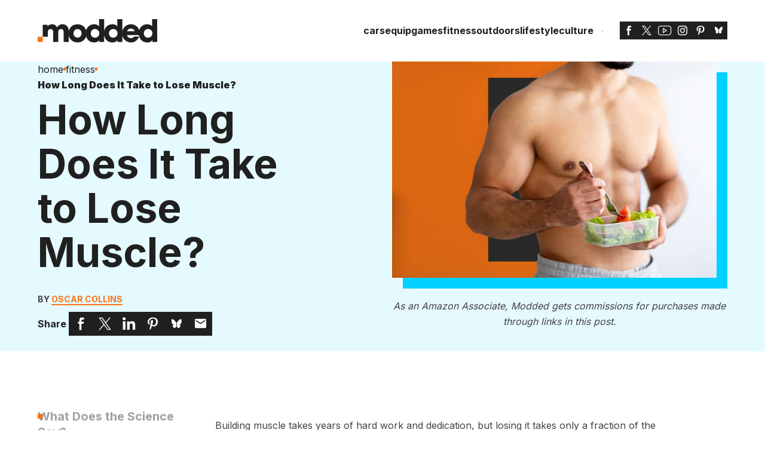

--- FILE ---
content_type: text/html; charset=UTF-8
request_url: https://modded.com/fitness/how-long-does-it-take-to-lose-muscle/
body_size: 41781
content:
<!DOCTYPE html>
<html lang="en-US">

<head><meta charset="utf-8"><script>if(navigator.userAgent.match(/MSIE|Internet Explorer/i)||navigator.userAgent.match(/Trident\/7\..*?rv:11/i)){var href=document.location.href;if(!href.match(/[?&]nowprocket/)){if(href.indexOf("?")==-1){if(href.indexOf("#")==-1){document.location.href=href+"?nowprocket=1"}else{document.location.href=href.replace("#","?nowprocket=1#")}}else{if(href.indexOf("#")==-1){document.location.href=href+"&nowprocket=1"}else{document.location.href=href.replace("#","&nowprocket=1#")}}}}</script><script>(()=>{class RocketLazyLoadScripts{constructor(){this.v="2.0.4",this.userEvents=["keydown","keyup","mousedown","mouseup","mousemove","mouseover","mouseout","touchmove","touchstart","touchend","touchcancel","wheel","click","dblclick","input"],this.attributeEvents=["onblur","onclick","oncontextmenu","ondblclick","onfocus","onmousedown","onmouseenter","onmouseleave","onmousemove","onmouseout","onmouseover","onmouseup","onmousewheel","onscroll","onsubmit"]}async t(){this.i(),this.o(),/iP(ad|hone)/.test(navigator.userAgent)&&this.h(),this.u(),this.l(this),this.m(),this.k(this),this.p(this),this._(),await Promise.all([this.R(),this.L()]),this.lastBreath=Date.now(),this.S(this),this.P(),this.D(),this.O(),this.M(),await this.C(this.delayedScripts.normal),await this.C(this.delayedScripts.defer),await this.C(this.delayedScripts.async),await this.T(),await this.F(),await this.j(),await this.A(),window.dispatchEvent(new Event("rocket-allScriptsLoaded")),this.everythingLoaded=!0,this.lastTouchEnd&&await new Promise(t=>setTimeout(t,500-Date.now()+this.lastTouchEnd)),this.I(),this.H(),this.U(),this.W()}i(){this.CSPIssue=sessionStorage.getItem("rocketCSPIssue"),document.addEventListener("securitypolicyviolation",t=>{this.CSPIssue||"script-src-elem"!==t.violatedDirective||"data"!==t.blockedURI||(this.CSPIssue=!0,sessionStorage.setItem("rocketCSPIssue",!0))},{isRocket:!0})}o(){window.addEventListener("pageshow",t=>{this.persisted=t.persisted,this.realWindowLoadedFired=!0},{isRocket:!0}),window.addEventListener("pagehide",()=>{this.onFirstUserAction=null},{isRocket:!0})}h(){let t;function e(e){t=e}window.addEventListener("touchstart",e,{isRocket:!0}),window.addEventListener("touchend",function i(o){o.changedTouches[0]&&t.changedTouches[0]&&Math.abs(o.changedTouches[0].pageX-t.changedTouches[0].pageX)<10&&Math.abs(o.changedTouches[0].pageY-t.changedTouches[0].pageY)<10&&o.timeStamp-t.timeStamp<200&&(window.removeEventListener("touchstart",e,{isRocket:!0}),window.removeEventListener("touchend",i,{isRocket:!0}),"INPUT"===o.target.tagName&&"text"===o.target.type||(o.target.dispatchEvent(new TouchEvent("touchend",{target:o.target,bubbles:!0})),o.target.dispatchEvent(new MouseEvent("mouseover",{target:o.target,bubbles:!0})),o.target.dispatchEvent(new PointerEvent("click",{target:o.target,bubbles:!0,cancelable:!0,detail:1,clientX:o.changedTouches[0].clientX,clientY:o.changedTouches[0].clientY})),event.preventDefault()))},{isRocket:!0})}q(t){this.userActionTriggered||("mousemove"!==t.type||this.firstMousemoveIgnored?"keyup"===t.type||"mouseover"===t.type||"mouseout"===t.type||(this.userActionTriggered=!0,this.onFirstUserAction&&this.onFirstUserAction()):this.firstMousemoveIgnored=!0),"click"===t.type&&t.preventDefault(),t.stopPropagation(),t.stopImmediatePropagation(),"touchstart"===this.lastEvent&&"touchend"===t.type&&(this.lastTouchEnd=Date.now()),"click"===t.type&&(this.lastTouchEnd=0),this.lastEvent=t.type,t.composedPath&&t.composedPath()[0].getRootNode()instanceof ShadowRoot&&(t.rocketTarget=t.composedPath()[0]),this.savedUserEvents.push(t)}u(){this.savedUserEvents=[],this.userEventHandler=this.q.bind(this),this.userEvents.forEach(t=>window.addEventListener(t,this.userEventHandler,{passive:!1,isRocket:!0})),document.addEventListener("visibilitychange",this.userEventHandler,{isRocket:!0})}U(){this.userEvents.forEach(t=>window.removeEventListener(t,this.userEventHandler,{passive:!1,isRocket:!0})),document.removeEventListener("visibilitychange",this.userEventHandler,{isRocket:!0}),this.savedUserEvents.forEach(t=>{(t.rocketTarget||t.target).dispatchEvent(new window[t.constructor.name](t.type,t))})}m(){const t="return false",e=Array.from(this.attributeEvents,t=>"data-rocket-"+t),i="["+this.attributeEvents.join("],[")+"]",o="[data-rocket-"+this.attributeEvents.join("],[data-rocket-")+"]",s=(e,i,o)=>{o&&o!==t&&(e.setAttribute("data-rocket-"+i,o),e["rocket"+i]=new Function("event",o),e.setAttribute(i,t))};new MutationObserver(t=>{for(const n of t)"attributes"===n.type&&(n.attributeName.startsWith("data-rocket-")||this.everythingLoaded?n.attributeName.startsWith("data-rocket-")&&this.everythingLoaded&&this.N(n.target,n.attributeName.substring(12)):s(n.target,n.attributeName,n.target.getAttribute(n.attributeName))),"childList"===n.type&&n.addedNodes.forEach(t=>{if(t.nodeType===Node.ELEMENT_NODE)if(this.everythingLoaded)for(const i of[t,...t.querySelectorAll(o)])for(const t of i.getAttributeNames())e.includes(t)&&this.N(i,t.substring(12));else for(const e of[t,...t.querySelectorAll(i)])for(const t of e.getAttributeNames())this.attributeEvents.includes(t)&&s(e,t,e.getAttribute(t))})}).observe(document,{subtree:!0,childList:!0,attributeFilter:[...this.attributeEvents,...e]})}I(){this.attributeEvents.forEach(t=>{document.querySelectorAll("[data-rocket-"+t+"]").forEach(e=>{this.N(e,t)})})}N(t,e){const i=t.getAttribute("data-rocket-"+e);i&&(t.setAttribute(e,i),t.removeAttribute("data-rocket-"+e))}k(t){Object.defineProperty(HTMLElement.prototype,"onclick",{get(){return this.rocketonclick||null},set(e){this.rocketonclick=e,this.setAttribute(t.everythingLoaded?"onclick":"data-rocket-onclick","this.rocketonclick(event)")}})}S(t){function e(e,i){let o=e[i];e[i]=null,Object.defineProperty(e,i,{get:()=>o,set(s){t.everythingLoaded?o=s:e["rocket"+i]=o=s}})}e(document,"onreadystatechange"),e(window,"onload"),e(window,"onpageshow");try{Object.defineProperty(document,"readyState",{get:()=>t.rocketReadyState,set(e){t.rocketReadyState=e},configurable:!0}),document.readyState="loading"}catch(t){console.log("WPRocket DJE readyState conflict, bypassing")}}l(t){this.originalAddEventListener=EventTarget.prototype.addEventListener,this.originalRemoveEventListener=EventTarget.prototype.removeEventListener,this.savedEventListeners=[],EventTarget.prototype.addEventListener=function(e,i,o){o&&o.isRocket||!t.B(e,this)&&!t.userEvents.includes(e)||t.B(e,this)&&!t.userActionTriggered||e.startsWith("rocket-")||t.everythingLoaded?t.originalAddEventListener.call(this,e,i,o):(t.savedEventListeners.push({target:this,remove:!1,type:e,func:i,options:o}),"mouseenter"!==e&&"mouseleave"!==e||t.originalAddEventListener.call(this,e,t.savedUserEvents.push,o))},EventTarget.prototype.removeEventListener=function(e,i,o){o&&o.isRocket||!t.B(e,this)&&!t.userEvents.includes(e)||t.B(e,this)&&!t.userActionTriggered||e.startsWith("rocket-")||t.everythingLoaded?t.originalRemoveEventListener.call(this,e,i,o):t.savedEventListeners.push({target:this,remove:!0,type:e,func:i,options:o})}}J(t,e){this.savedEventListeners=this.savedEventListeners.filter(i=>{let o=i.type,s=i.target||window;return e!==o||t!==s||(this.B(o,s)&&(i.type="rocket-"+o),this.$(i),!1)})}H(){EventTarget.prototype.addEventListener=this.originalAddEventListener,EventTarget.prototype.removeEventListener=this.originalRemoveEventListener,this.savedEventListeners.forEach(t=>this.$(t))}$(t){t.remove?this.originalRemoveEventListener.call(t.target,t.type,t.func,t.options):this.originalAddEventListener.call(t.target,t.type,t.func,t.options)}p(t){let e;function i(e){return t.everythingLoaded?e:e.split(" ").map(t=>"load"===t||t.startsWith("load.")?"rocket-jquery-load":t).join(" ")}function o(o){function s(e){const s=o.fn[e];o.fn[e]=o.fn.init.prototype[e]=function(){return this[0]===window&&t.userActionTriggered&&("string"==typeof arguments[0]||arguments[0]instanceof String?arguments[0]=i(arguments[0]):"object"==typeof arguments[0]&&Object.keys(arguments[0]).forEach(t=>{const e=arguments[0][t];delete arguments[0][t],arguments[0][i(t)]=e})),s.apply(this,arguments),this}}if(o&&o.fn&&!t.allJQueries.includes(o)){const e={DOMContentLoaded:[],"rocket-DOMContentLoaded":[]};for(const t in e)document.addEventListener(t,()=>{e[t].forEach(t=>t())},{isRocket:!0});o.fn.ready=o.fn.init.prototype.ready=function(i){function s(){parseInt(o.fn.jquery)>2?setTimeout(()=>i.bind(document)(o)):i.bind(document)(o)}return"function"==typeof i&&(t.realDomReadyFired?!t.userActionTriggered||t.fauxDomReadyFired?s():e["rocket-DOMContentLoaded"].push(s):e.DOMContentLoaded.push(s)),o([])},s("on"),s("one"),s("off"),t.allJQueries.push(o)}e=o}t.allJQueries=[],o(window.jQuery),Object.defineProperty(window,"jQuery",{get:()=>e,set(t){o(t)}})}P(){const t=new Map;document.write=document.writeln=function(e){const i=document.currentScript,o=document.createRange(),s=i.parentElement;let n=t.get(i);void 0===n&&(n=i.nextSibling,t.set(i,n));const c=document.createDocumentFragment();o.setStart(c,0),c.appendChild(o.createContextualFragment(e)),s.insertBefore(c,n)}}async R(){return new Promise(t=>{this.userActionTriggered?t():this.onFirstUserAction=t})}async L(){return new Promise(t=>{document.addEventListener("DOMContentLoaded",()=>{this.realDomReadyFired=!0,t()},{isRocket:!0})})}async j(){return this.realWindowLoadedFired?Promise.resolve():new Promise(t=>{window.addEventListener("load",t,{isRocket:!0})})}M(){this.pendingScripts=[];this.scriptsMutationObserver=new MutationObserver(t=>{for(const e of t)e.addedNodes.forEach(t=>{"SCRIPT"!==t.tagName||t.noModule||t.isWPRocket||this.pendingScripts.push({script:t,promise:new Promise(e=>{const i=()=>{const i=this.pendingScripts.findIndex(e=>e.script===t);i>=0&&this.pendingScripts.splice(i,1),e()};t.addEventListener("load",i,{isRocket:!0}),t.addEventListener("error",i,{isRocket:!0}),setTimeout(i,1e3)})})})}),this.scriptsMutationObserver.observe(document,{childList:!0,subtree:!0})}async F(){await this.X(),this.pendingScripts.length?(await this.pendingScripts[0].promise,await this.F()):this.scriptsMutationObserver.disconnect()}D(){this.delayedScripts={normal:[],async:[],defer:[]},document.querySelectorAll("script[type$=rocketlazyloadscript]").forEach(t=>{t.hasAttribute("data-rocket-src")?t.hasAttribute("async")&&!1!==t.async?this.delayedScripts.async.push(t):t.hasAttribute("defer")&&!1!==t.defer||"module"===t.getAttribute("data-rocket-type")?this.delayedScripts.defer.push(t):this.delayedScripts.normal.push(t):this.delayedScripts.normal.push(t)})}async _(){await this.L();let t=[];document.querySelectorAll("script[type$=rocketlazyloadscript][data-rocket-src]").forEach(e=>{let i=e.getAttribute("data-rocket-src");if(i&&!i.startsWith("data:")){i.startsWith("//")&&(i=location.protocol+i);try{const o=new URL(i).origin;o!==location.origin&&t.push({src:o,crossOrigin:e.crossOrigin||"module"===e.getAttribute("data-rocket-type")})}catch(t){}}}),t=[...new Map(t.map(t=>[JSON.stringify(t),t])).values()],this.Y(t,"preconnect")}async G(t){if(await this.K(),!0!==t.noModule||!("noModule"in HTMLScriptElement.prototype))return new Promise(e=>{let i;function o(){(i||t).setAttribute("data-rocket-status","executed"),e()}try{if(navigator.userAgent.includes("Firefox/")||""===navigator.vendor||this.CSPIssue)i=document.createElement("script"),[...t.attributes].forEach(t=>{let e=t.nodeName;"type"!==e&&("data-rocket-type"===e&&(e="type"),"data-rocket-src"===e&&(e="src"),i.setAttribute(e,t.nodeValue))}),t.text&&(i.text=t.text),t.nonce&&(i.nonce=t.nonce),i.hasAttribute("src")?(i.addEventListener("load",o,{isRocket:!0}),i.addEventListener("error",()=>{i.setAttribute("data-rocket-status","failed-network"),e()},{isRocket:!0}),setTimeout(()=>{i.isConnected||e()},1)):(i.text=t.text,o()),i.isWPRocket=!0,t.parentNode.replaceChild(i,t);else{const i=t.getAttribute("data-rocket-type"),s=t.getAttribute("data-rocket-src");i?(t.type=i,t.removeAttribute("data-rocket-type")):t.removeAttribute("type"),t.addEventListener("load",o,{isRocket:!0}),t.addEventListener("error",i=>{this.CSPIssue&&i.target.src.startsWith("data:")?(console.log("WPRocket: CSP fallback activated"),t.removeAttribute("src"),this.G(t).then(e)):(t.setAttribute("data-rocket-status","failed-network"),e())},{isRocket:!0}),s?(t.fetchPriority="high",t.removeAttribute("data-rocket-src"),t.src=s):t.src="data:text/javascript;base64,"+window.btoa(unescape(encodeURIComponent(t.text)))}}catch(i){t.setAttribute("data-rocket-status","failed-transform"),e()}});t.setAttribute("data-rocket-status","skipped")}async C(t){const e=t.shift();return e?(e.isConnected&&await this.G(e),this.C(t)):Promise.resolve()}O(){this.Y([...this.delayedScripts.normal,...this.delayedScripts.defer,...this.delayedScripts.async],"preload")}Y(t,e){this.trash=this.trash||[];let i=!0;var o=document.createDocumentFragment();t.forEach(t=>{const s=t.getAttribute&&t.getAttribute("data-rocket-src")||t.src;if(s&&!s.startsWith("data:")){const n=document.createElement("link");n.href=s,n.rel=e,"preconnect"!==e&&(n.as="script",n.fetchPriority=i?"high":"low"),t.getAttribute&&"module"===t.getAttribute("data-rocket-type")&&(n.crossOrigin=!0),t.crossOrigin&&(n.crossOrigin=t.crossOrigin),t.integrity&&(n.integrity=t.integrity),t.nonce&&(n.nonce=t.nonce),o.appendChild(n),this.trash.push(n),i=!1}}),document.head.appendChild(o)}W(){this.trash.forEach(t=>t.remove())}async T(){try{document.readyState="interactive"}catch(t){}this.fauxDomReadyFired=!0;try{await this.K(),this.J(document,"readystatechange"),document.dispatchEvent(new Event("rocket-readystatechange")),await this.K(),document.rocketonreadystatechange&&document.rocketonreadystatechange(),await this.K(),this.J(document,"DOMContentLoaded"),document.dispatchEvent(new Event("rocket-DOMContentLoaded")),await this.K(),this.J(window,"DOMContentLoaded"),window.dispatchEvent(new Event("rocket-DOMContentLoaded"))}catch(t){console.error(t)}}async A(){try{document.readyState="complete"}catch(t){}try{await this.K(),this.J(document,"readystatechange"),document.dispatchEvent(new Event("rocket-readystatechange")),await this.K(),document.rocketonreadystatechange&&document.rocketonreadystatechange(),await this.K(),this.J(window,"load"),window.dispatchEvent(new Event("rocket-load")),await this.K(),window.rocketonload&&window.rocketonload(),await this.K(),this.allJQueries.forEach(t=>t(window).trigger("rocket-jquery-load")),await this.K(),this.J(window,"pageshow");const t=new Event("rocket-pageshow");t.persisted=this.persisted,window.dispatchEvent(t),await this.K(),window.rocketonpageshow&&window.rocketonpageshow({persisted:this.persisted})}catch(t){console.error(t)}}async K(){Date.now()-this.lastBreath>45&&(await this.X(),this.lastBreath=Date.now())}async X(){return document.hidden?new Promise(t=>setTimeout(t)):new Promise(t=>requestAnimationFrame(t))}B(t,e){return e===document&&"readystatechange"===t||(e===document&&"DOMContentLoaded"===t||(e===window&&"DOMContentLoaded"===t||(e===window&&"load"===t||e===window&&"pageshow"===t)))}static run(){(new RocketLazyLoadScripts).t()}}RocketLazyLoadScripts.run()})();</script>

    
    <meta http-equiv="X-UA-Compatible" content="IE=edge">
    <meta name="viewport" content="width=device-width, initial-scale=1">

        <link rel="preconnect" href="https://fonts.gstatic.com">
    


    <script data-cfasync="false" data-no-defer="1" data-no-minify="1" data-no-optimize="1">var ewww_webp_supported=!1;function check_webp_feature(A,e){var w;e=void 0!==e?e:function(){},ewww_webp_supported?e(ewww_webp_supported):((w=new Image).onload=function(){ewww_webp_supported=0<w.width&&0<w.height,e&&e(ewww_webp_supported)},w.onerror=function(){e&&e(!1)},w.src="data:image/webp;base64,"+{alpha:"UklGRkoAAABXRUJQVlA4WAoAAAAQAAAAAAAAAAAAQUxQSAwAAAARBxAR/Q9ERP8DAABWUDggGAAAABQBAJ0BKgEAAQAAAP4AAA3AAP7mtQAAAA=="}[A])}check_webp_feature("alpha");</script><script data-cfasync="false" data-no-defer="1" data-no-minify="1" data-no-optimize="1">var Arrive=function(c,w){"use strict";if(c.MutationObserver&&"undefined"!=typeof HTMLElement){var r,a=0,u=(r=HTMLElement.prototype.matches||HTMLElement.prototype.webkitMatchesSelector||HTMLElement.prototype.mozMatchesSelector||HTMLElement.prototype.msMatchesSelector,{matchesSelector:function(e,t){return e instanceof HTMLElement&&r.call(e,t)},addMethod:function(e,t,r){var a=e[t];e[t]=function(){return r.length==arguments.length?r.apply(this,arguments):"function"==typeof a?a.apply(this,arguments):void 0}},callCallbacks:function(e,t){t&&t.options.onceOnly&&1==t.firedElems.length&&(e=[e[0]]);for(var r,a=0;r=e[a];a++)r&&r.callback&&r.callback.call(r.elem,r.elem);t&&t.options.onceOnly&&1==t.firedElems.length&&t.me.unbindEventWithSelectorAndCallback.call(t.target,t.selector,t.callback)},checkChildNodesRecursively:function(e,t,r,a){for(var i,n=0;i=e[n];n++)r(i,t,a)&&a.push({callback:t.callback,elem:i}),0<i.childNodes.length&&u.checkChildNodesRecursively(i.childNodes,t,r,a)},mergeArrays:function(e,t){var r,a={};for(r in e)e.hasOwnProperty(r)&&(a[r]=e[r]);for(r in t)t.hasOwnProperty(r)&&(a[r]=t[r]);return a},toElementsArray:function(e){return e=void 0!==e&&("number"!=typeof e.length||e===c)?[e]:e}}),e=(l.prototype.addEvent=function(e,t,r,a){a={target:e,selector:t,options:r,callback:a,firedElems:[]};return this._beforeAdding&&this._beforeAdding(a),this._eventsBucket.push(a),a},l.prototype.removeEvent=function(e){for(var t,r=this._eventsBucket.length-1;t=this._eventsBucket[r];r--)e(t)&&(this._beforeRemoving&&this._beforeRemoving(t),(t=this._eventsBucket.splice(r,1))&&t.length&&(t[0].callback=null))},l.prototype.beforeAdding=function(e){this._beforeAdding=e},l.prototype.beforeRemoving=function(e){this._beforeRemoving=e},l),t=function(i,n){var o=new e,l=this,s={fireOnAttributesModification:!1};return o.beforeAdding(function(t){var e=t.target;e!==c.document&&e!==c||(e=document.getElementsByTagName("html")[0]);var r=new MutationObserver(function(e){n.call(this,e,t)}),a=i(t.options);r.observe(e,a),t.observer=r,t.me=l}),o.beforeRemoving(function(e){e.observer.disconnect()}),this.bindEvent=function(e,t,r){t=u.mergeArrays(s,t);for(var a=u.toElementsArray(this),i=0;i<a.length;i++)o.addEvent(a[i],e,t,r)},this.unbindEvent=function(){var r=u.toElementsArray(this);o.removeEvent(function(e){for(var t=0;t<r.length;t++)if(this===w||e.target===r[t])return!0;return!1})},this.unbindEventWithSelectorOrCallback=function(r){var a=u.toElementsArray(this),i=r,e="function"==typeof r?function(e){for(var t=0;t<a.length;t++)if((this===w||e.target===a[t])&&e.callback===i)return!0;return!1}:function(e){for(var t=0;t<a.length;t++)if((this===w||e.target===a[t])&&e.selector===r)return!0;return!1};o.removeEvent(e)},this.unbindEventWithSelectorAndCallback=function(r,a){var i=u.toElementsArray(this);o.removeEvent(function(e){for(var t=0;t<i.length;t++)if((this===w||e.target===i[t])&&e.selector===r&&e.callback===a)return!0;return!1})},this},i=new function(){var s={fireOnAttributesModification:!1,onceOnly:!1,existing:!1};function n(e,t,r){return!(!u.matchesSelector(e,t.selector)||(e._id===w&&(e._id=a++),-1!=t.firedElems.indexOf(e._id)))&&(t.firedElems.push(e._id),!0)}var c=(i=new t(function(e){var t={attributes:!1,childList:!0,subtree:!0};return e.fireOnAttributesModification&&(t.attributes=!0),t},function(e,i){e.forEach(function(e){var t=e.addedNodes,r=e.target,a=[];null!==t&&0<t.length?u.checkChildNodesRecursively(t,i,n,a):"attributes"===e.type&&n(r,i)&&a.push({callback:i.callback,elem:r}),u.callCallbacks(a,i)})})).bindEvent;return i.bindEvent=function(e,t,r){t=void 0===r?(r=t,s):u.mergeArrays(s,t);var a=u.toElementsArray(this);if(t.existing){for(var i=[],n=0;n<a.length;n++)for(var o=a[n].querySelectorAll(e),l=0;l<o.length;l++)i.push({callback:r,elem:o[l]});if(t.onceOnly&&i.length)return r.call(i[0].elem,i[0].elem);setTimeout(u.callCallbacks,1,i)}c.call(this,e,t,r)},i},o=new function(){var a={};function i(e,t){return u.matchesSelector(e,t.selector)}var n=(o=new t(function(){return{childList:!0,subtree:!0}},function(e,r){e.forEach(function(e){var t=e.removedNodes,e=[];null!==t&&0<t.length&&u.checkChildNodesRecursively(t,r,i,e),u.callCallbacks(e,r)})})).bindEvent;return o.bindEvent=function(e,t,r){t=void 0===r?(r=t,a):u.mergeArrays(a,t),n.call(this,e,t,r)},o};d(HTMLElement.prototype),d(NodeList.prototype),d(HTMLCollection.prototype),d(HTMLDocument.prototype),d(Window.prototype);var n={};return s(i,n,"unbindAllArrive"),s(o,n,"unbindAllLeave"),n}function l(){this._eventsBucket=[],this._beforeAdding=null,this._beforeRemoving=null}function s(e,t,r){u.addMethod(t,r,e.unbindEvent),u.addMethod(t,r,e.unbindEventWithSelectorOrCallback),u.addMethod(t,r,e.unbindEventWithSelectorAndCallback)}function d(e){e.arrive=i.bindEvent,s(i,e,"unbindArrive"),e.leave=o.bindEvent,s(o,e,"unbindLeave")}}(window,void 0),ewww_webp_supported=!1;function check_webp_feature(e,t){var r;ewww_webp_supported?t(ewww_webp_supported):((r=new Image).onload=function(){ewww_webp_supported=0<r.width&&0<r.height,t(ewww_webp_supported)},r.onerror=function(){t(!1)},r.src="data:image/webp;base64,"+{alpha:"UklGRkoAAABXRUJQVlA4WAoAAAAQAAAAAAAAAAAAQUxQSAwAAAARBxAR/Q9ERP8DAABWUDggGAAAABQBAJ0BKgEAAQAAAP4AAA3AAP7mtQAAAA==",animation:"UklGRlIAAABXRUJQVlA4WAoAAAASAAAAAAAAAAAAQU5JTQYAAAD/////AABBTk1GJgAAAAAAAAAAAAAAAAAAAGQAAABWUDhMDQAAAC8AAAAQBxAREYiI/gcA"}[e])}function ewwwLoadImages(e){if(e){for(var t=document.querySelectorAll(".batch-image img, .image-wrapper a, .ngg-pro-masonry-item a, .ngg-galleria-offscreen-seo-wrapper a"),r=0,a=t.length;r<a;r++)ewwwAttr(t[r],"data-src",t[r].getAttribute("data-webp")),ewwwAttr(t[r],"data-thumbnail",t[r].getAttribute("data-webp-thumbnail"));for(var i=document.querySelectorAll("div.woocommerce-product-gallery__image"),r=0,a=i.length;r<a;r++)ewwwAttr(i[r],"data-thumb",i[r].getAttribute("data-webp-thumb"))}for(var n=document.querySelectorAll("video"),r=0,a=n.length;r<a;r++)ewwwAttr(n[r],"poster",e?n[r].getAttribute("data-poster-webp"):n[r].getAttribute("data-poster-image"));for(var o,l=document.querySelectorAll("img.ewww_webp_lazy_load"),r=0,a=l.length;r<a;r++)e&&(ewwwAttr(l[r],"data-lazy-srcset",l[r].getAttribute("data-lazy-srcset-webp")),ewwwAttr(l[r],"data-srcset",l[r].getAttribute("data-srcset-webp")),ewwwAttr(l[r],"data-lazy-src",l[r].getAttribute("data-lazy-src-webp")),ewwwAttr(l[r],"data-src",l[r].getAttribute("data-src-webp")),ewwwAttr(l[r],"data-orig-file",l[r].getAttribute("data-webp-orig-file")),ewwwAttr(l[r],"data-medium-file",l[r].getAttribute("data-webp-medium-file")),ewwwAttr(l[r],"data-large-file",l[r].getAttribute("data-webp-large-file")),null!=(o=l[r].getAttribute("srcset"))&&!1!==o&&o.includes("R0lGOD")&&ewwwAttr(l[r],"src",l[r].getAttribute("data-lazy-src-webp"))),l[r].className=l[r].className.replace(/\bewww_webp_lazy_load\b/,"");for(var s=document.querySelectorAll(".ewww_webp"),r=0,a=s.length;r<a;r++)e?(ewwwAttr(s[r],"srcset",s[r].getAttribute("data-srcset-webp")),ewwwAttr(s[r],"src",s[r].getAttribute("data-src-webp")),ewwwAttr(s[r],"data-orig-file",s[r].getAttribute("data-webp-orig-file")),ewwwAttr(s[r],"data-medium-file",s[r].getAttribute("data-webp-medium-file")),ewwwAttr(s[r],"data-large-file",s[r].getAttribute("data-webp-large-file")),ewwwAttr(s[r],"data-large_image",s[r].getAttribute("data-webp-large_image")),ewwwAttr(s[r],"data-src",s[r].getAttribute("data-webp-src"))):(ewwwAttr(s[r],"srcset",s[r].getAttribute("data-srcset-img")),ewwwAttr(s[r],"src",s[r].getAttribute("data-src-img"))),s[r].className=s[r].className.replace(/\bewww_webp\b/,"ewww_webp_loaded");window.jQuery&&jQuery.fn.isotope&&jQuery.fn.imagesLoaded&&(jQuery(".fusion-posts-container-infinite").imagesLoaded(function(){jQuery(".fusion-posts-container-infinite").hasClass("isotope")&&jQuery(".fusion-posts-container-infinite").isotope()}),jQuery(".fusion-portfolio:not(.fusion-recent-works) .fusion-portfolio-wrapper").imagesLoaded(function(){jQuery(".fusion-portfolio:not(.fusion-recent-works) .fusion-portfolio-wrapper").isotope()}))}function ewwwWebPInit(e){ewwwLoadImages(e),ewwwNggLoadGalleries(e),document.arrive(".ewww_webp",function(){ewwwLoadImages(e)}),document.arrive(".ewww_webp_lazy_load",function(){ewwwLoadImages(e)}),document.arrive("videos",function(){ewwwLoadImages(e)}),"loading"==document.readyState?document.addEventListener("DOMContentLoaded",ewwwJSONParserInit):("undefined"!=typeof galleries&&ewwwNggParseGalleries(e),ewwwWooParseVariations(e))}function ewwwAttr(e,t,r){null!=r&&!1!==r&&e.setAttribute(t,r)}function ewwwJSONParserInit(){"undefined"!=typeof galleries&&check_webp_feature("alpha",ewwwNggParseGalleries),check_webp_feature("alpha",ewwwWooParseVariations)}function ewwwWooParseVariations(e){if(e)for(var t=document.querySelectorAll("form.variations_form"),r=0,a=t.length;r<a;r++){var i=t[r].getAttribute("data-product_variations"),n=!1;try{for(var o in i=JSON.parse(i))void 0!==i[o]&&void 0!==i[o].image&&(void 0!==i[o].image.src_webp&&(i[o].image.src=i[o].image.src_webp,n=!0),void 0!==i[o].image.srcset_webp&&(i[o].image.srcset=i[o].image.srcset_webp,n=!0),void 0!==i[o].image.full_src_webp&&(i[o].image.full_src=i[o].image.full_src_webp,n=!0),void 0!==i[o].image.gallery_thumbnail_src_webp&&(i[o].image.gallery_thumbnail_src=i[o].image.gallery_thumbnail_src_webp,n=!0),void 0!==i[o].image.thumb_src_webp&&(i[o].image.thumb_src=i[o].image.thumb_src_webp,n=!0));n&&ewwwAttr(t[r],"data-product_variations",JSON.stringify(i))}catch(e){}}}function ewwwNggParseGalleries(e){if(e)for(var t in galleries){var r=galleries[t];galleries[t].images_list=ewwwNggParseImageList(r.images_list)}}function ewwwNggLoadGalleries(e){e&&document.addEventListener("ngg.galleria.themeadded",function(e,t){window.ngg_galleria._create_backup=window.ngg_galleria.create,window.ngg_galleria.create=function(e,t){var r=$(e).data("id");return galleries["gallery_"+r].images_list=ewwwNggParseImageList(galleries["gallery_"+r].images_list),window.ngg_galleria._create_backup(e,t)}})}function ewwwNggParseImageList(e){for(var t in e){var r=e[t];if(void 0!==r["image-webp"]&&(e[t].image=r["image-webp"],delete e[t]["image-webp"]),void 0!==r["thumb-webp"]&&(e[t].thumb=r["thumb-webp"],delete e[t]["thumb-webp"]),void 0!==r.full_image_webp&&(e[t].full_image=r.full_image_webp,delete e[t].full_image_webp),void 0!==r.srcsets)for(var a in r.srcsets)nggSrcset=r.srcsets[a],void 0!==r.srcsets[a+"-webp"]&&(e[t].srcsets[a]=r.srcsets[a+"-webp"],delete e[t].srcsets[a+"-webp"]);if(void 0!==r.full_srcsets)for(var i in r.full_srcsets)nggFSrcset=r.full_srcsets[i],void 0!==r.full_srcsets[i+"-webp"]&&(e[t].full_srcsets[i]=r.full_srcsets[i+"-webp"],delete e[t].full_srcsets[i+"-webp"])}return e}check_webp_feature("alpha",ewwwWebPInit);</script><link rel="dns-prefetch" href="//cdn.hu-manity.co" />
		<!-- Cookie Compliance -->
		<script type="text/javascript">var huOptions = {"appID":"moddedcom-b8b1113","currentLanguage":"en","blocking":true,"globalCookie":false,"isAdmin":false,"privacyConsent":true,"forms":[],"customProviders":[{"IsCustom":true,"CategoryID":1,"ProviderID":"0e9dfc-760e--d15f-a53234","ProviderURL":"https:\/\/policies.google.com\/privacy","ProviderName":"Google Recaptcha"}],"customPatterns":[{"Pattern":"google.com\/recaptcha","CookieID":"15ff98-5f5f--75c9-0661f0","IsCustom":true,"CategoryID":1,"ProviderID":"0e9dfc-760e--d15f-a53234","PatternType":"script","PatternFormat":"URL"}],"googleConsentDefault":{"ad_storage":4,"analytics_storage":2,"functionality_storage":3,"personalization_storage":3,"security_storage":3,"ad_personalization":4,"ad_user_data":4},"microsoftConsentDefault":{"ad_storage":4}};</script>
		<script type="text/javascript" src="https://cdn.hu-manity.co/hu-banner.min.js"></script><meta name='robots' content='index, follow, max-image-preview:large, max-snippet:-1, max-video-preview:-1' />
<link rel="preload" as="script" href="https://modded.com/wp-content/themes/modded/assets/js/global.js?ver=1763509508" />
	<!-- This site is optimized with the Yoast SEO plugin v26.7 - https://yoast.com/wordpress/plugins/seo/ -->
	<title>How Long Does It Take to Lose Muscle? - Modded</title>
<link data-rocket-prefetch href="https://t.marketingcloudfx.com" rel="dns-prefetch">
<link data-rocket-prefetch href="https://fonts.googleapis.com" rel="dns-prefetch">
<link data-rocket-prefetch href="https://stats.wp.com" rel="dns-prefetch">
<link data-rocket-preload as="style" href="https://fonts.googleapis.com/css2?family=Inter:wght@400;500;700;900&#038;display=swap" rel="preload">
<link href="https://fonts.googleapis.com/css2?family=Inter:wght@400;500;700;900&#038;display=swap" media="print" onload="this.media=&#039;all&#039;" rel="stylesheet">
<noscript data-wpr-hosted-gf-parameters=""><link rel="stylesheet" href="https://fonts.googleapis.com/css2?family=Inter:wght@400;500;700;900&#038;display=swap"></noscript><link rel="preload" data-rocket-preload as="image" href="https://modded.com/wp-content/uploads/2025/10/Feature-Images-How-Long-Does-It-Take-to-Lose-Muscle.jpg.webp" imagesrcset="https://modded.com/wp-content/uploads/2025/10/Feature-Images-How-Long-Does-It-Take-to-Lose-Muscle.jpg.webp 1920w, https://modded.com/wp-content/uploads/2025/10/Feature-Images-How-Long-Does-It-Take-to-Lose-Muscle-346x231.jpg.webp 346w, https://modded.com/wp-content/uploads/2025/10/Feature-Images-How-Long-Does-It-Take-to-Lose-Muscle-856x571.jpg.webp 856w, https://modded.com/wp-content/uploads/2025/10/Feature-Images-How-Long-Does-It-Take-to-Lose-Muscle-768x512.jpg.webp 768w, https://modded.com/wp-content/uploads/2025/10/Feature-Images-How-Long-Does-It-Take-to-Lose-Muscle-1536x1024.jpg.webp 1536w, https://modded.com/wp-content/uploads/2025/10/Feature-Images-How-Long-Does-It-Take-to-Lose-Muscle-900x600.jpg.webp 900w" imagesizes="(max-width: 1920px) 100vw, 1920px" fetchpriority="high">
	<meta name="description" content="Are you worried about losing muscle if you take a few days off from the gym? See how long it really takes to start lose muscle mass." />
	<link rel="canonical" href="https://modded.com/fitness/how-long-does-it-take-to-lose-muscle/" />
	<meta property="og:locale" content="en_US" />
	<meta property="og:type" content="article" />
	<meta property="og:title" content="How Long Does It Take to Lose Muscle? - Modded" />
	<meta property="og:description" content="Are you worried about losing muscle if you take a few days off from the gym? See how long it really takes to start lose muscle mass." />
	<meta property="og:url" content="https://modded.com/fitness/how-long-does-it-take-to-lose-muscle/" />
	<meta property="og:site_name" content="Modded" />
	<meta property="article:published_time" content="2022-01-03T15:00:00+00:00" />
	<meta property="article:modified_time" content="2026-01-02T13:24:43+00:00" />
	<meta property="og:image" content="https://modded.com/wp-content/uploads/2025/10/Feature-Images-How-Long-Does-It-Take-to-Lose-Muscle.jpg" />
	<meta property="og:image:width" content="1920" />
	<meta property="og:image:height" content="1280" />
	<meta property="og:image:type" content="image/jpeg" />
	<meta name="author" content="Oscar Collins" />
	<meta name="twitter:card" content="summary_large_image" />
	<meta name="twitter:label1" content="Written by" />
	<meta name="twitter:data1" content="Oscar Collins" />
	<meta name="twitter:label2" content="Est. reading time" />
	<meta name="twitter:data2" content="4 minutes" />
	<script type="application/ld+json" class="yoast-schema-graph">{"@context":"https://schema.org","@graph":[{"@type":"Article","@id":"https://modded.com/fitness/how-long-does-it-take-to-lose-muscle/#article","isPartOf":{"@id":"https://modded.com/fitness/how-long-does-it-take-to-lose-muscle/"},"author":{"name":"Oscar Collins","@id":"https://modded.com/#/schema/person/82edbff76dab2ef848fa3dde8de0b31c"},"headline":"How Long Does It Take to Lose Muscle?","datePublished":"2022-01-03T15:00:00+00:00","dateModified":"2026-01-02T13:24:43+00:00","mainEntityOfPage":{"@id":"https://modded.com/fitness/how-long-does-it-take-to-lose-muscle/"},"wordCount":904,"commentCount":0,"image":{"@id":"https://modded.com/fitness/how-long-does-it-take-to-lose-muscle/#primaryimage"},"thumbnailUrl":"https://modded.com/wp-content/uploads/2025/10/Feature-Images-How-Long-Does-It-Take-to-Lose-Muscle.jpg","keywords":["Health"],"articleSection":["Fitness"],"inLanguage":"en-US","potentialAction":[{"@type":"CommentAction","name":"Comment","target":["https://modded.com/fitness/how-long-does-it-take-to-lose-muscle/#respond"]}]},{"@type":"WebPage","@id":"https://modded.com/fitness/how-long-does-it-take-to-lose-muscle/","url":"https://modded.com/fitness/how-long-does-it-take-to-lose-muscle/","name":"How Long Does It Take to Lose Muscle? - Modded","isPartOf":{"@id":"https://modded.com/#website"},"primaryImageOfPage":{"@id":"https://modded.com/fitness/how-long-does-it-take-to-lose-muscle/#primaryimage"},"image":{"@id":"https://modded.com/fitness/how-long-does-it-take-to-lose-muscle/#primaryimage"},"thumbnailUrl":"https://modded.com/wp-content/uploads/2025/10/Feature-Images-How-Long-Does-It-Take-to-Lose-Muscle.jpg","datePublished":"2022-01-03T15:00:00+00:00","dateModified":"2026-01-02T13:24:43+00:00","author":{"@id":"https://modded.com/#/schema/person/82edbff76dab2ef848fa3dde8de0b31c"},"description":"Are you worried about losing muscle if you take a few days off from the gym? See how long it really takes to start lose muscle mass.","breadcrumb":{"@id":"https://modded.com/fitness/how-long-does-it-take-to-lose-muscle/#breadcrumb"},"inLanguage":"en-US","potentialAction":[{"@type":"ReadAction","target":["https://modded.com/fitness/how-long-does-it-take-to-lose-muscle/"]}]},{"@type":"ImageObject","inLanguage":"en-US","@id":"https://modded.com/fitness/how-long-does-it-take-to-lose-muscle/#primaryimage","url":"https://modded.com/wp-content/uploads/2025/10/Feature-Images-How-Long-Does-It-Take-to-Lose-Muscle.jpg","contentUrl":"https://modded.com/wp-content/uploads/2025/10/Feature-Images-How-Long-Does-It-Take-to-Lose-Muscle.jpg","width":1920,"height":1280},{"@type":"BreadcrumbList","@id":"https://modded.com/fitness/how-long-does-it-take-to-lose-muscle/#breadcrumb","itemListElement":[{"@type":"ListItem","position":1,"name":"Home","item":"https://modded.com/"},{"@type":"ListItem","position":2,"name":"Fitness","item":"https://modded.com/category/fitness/"},{"@type":"ListItem","position":3,"name":"How Long Does It Take to Lose Muscle?"}]},{"@type":"WebSite","@id":"https://modded.com/#website","url":"https://modded.com/","name":"Modded","description":"Men&#039;s Lifestyle Magazine","potentialAction":[{"@type":"SearchAction","target":{"@type":"EntryPoint","urlTemplate":"https://modded.com/?s={search_term_string}"},"query-input":{"@type":"PropertyValueSpecification","valueRequired":true,"valueName":"search_term_string"}}],"inLanguage":"en-US"},{"@type":"Person","@id":"https://modded.com/#/schema/person/82edbff76dab2ef848fa3dde8de0b31c","name":"Oscar Collins","description":"With almost 10 years of experience writing about cars, gear, the outdoors and more, Oscar Collins has covered a broad spectrum of topics during his time as a blogger and freelancer. Oscar currently serves as the editor-in-chief of Modded, which he founded to spread his love of cars with an international audience.","url":"https://modded.com/author/oscar/"}]}</script>
	<!-- / Yoast SEO plugin. -->


<link rel='dns-prefetch' href='//scripts.journeymv.com' />
<link rel='dns-prefetch' href='//stats.wp.com' />
<link href='https://fonts.gstatic.com' crossorigin rel='preconnect' />
<link rel="alternate" type="application/rss+xml" title="Modded &raquo; How Long Does It Take to Lose Muscle? Comments Feed" href="https://modded.com/fitness/how-long-does-it-take-to-lose-muscle/feed/" />
<link rel="alternate" title="oEmbed (JSON)" type="application/json+oembed" href="https://modded.com/wp-json/oembed/1.0/embed?url=https%3A%2F%2Fmodded.com%2Ffitness%2Fhow-long-does-it-take-to-lose-muscle%2F" />
<link rel="alternate" title="oEmbed (XML)" type="text/xml+oembed" href="https://modded.com/wp-json/oembed/1.0/embed?url=https%3A%2F%2Fmodded.com%2Ffitness%2Fhow-long-does-it-take-to-lose-muscle%2F&#038;format=xml" />

        <noscript>
            <style>
                /**
                * Reinstate scrolling for non-JS clients
                */
                .simplebar-content-wrapper {
                    scrollbar-width: auto;
                    -ms-overflow-style: auto;
                }

                .simplebar-content-wrapper::-webkit-scrollbar,
                .simplebar-hide-scrollbar::-webkit-scrollbar {
                    display: initial;
                    width: initial;
                    height: initial;
                }
            </style>
        </noscript><style id="normalize-css" type="text/css">/*!
 * Bootstrap Reboot v5.0.2 (https://getbootstrap.com/)
 * Copyright 2011-2021 The Bootstrap Authors
 * Copyright 2011-2021 Twitter, Inc.
 * Licensed under MIT (https://github.com/twbs/bootstrap/blob/main/LICENSE)
 * Forked from Normalize.css, licensed MIT (https://github.com/necolas/normalize.css/blob/master/LICENSE.md)
 */
*,*::before,*::after{box-sizing:border-box}@media (prefers-reduced-motion:no-preference){:root{scroll-behavior:smooth}}body{margin:0;font-family:system-ui,-apple-system,"Segoe UI",Roboto,"Helvetica Neue",Arial,"Noto Sans","Liberation Sans",sans-serif,"Apple Color Emoji","Segoe UI Emoji","Segoe UI Symbol","Noto Color Emoji";font-size:1rem;font-weight:400;line-height:1.5;color:#212529;background-color:#fff;-webkit-text-size-adjust:100%;-webkit-tap-highlight-color:rgba(0,0,0,0)}hr{margin:1rem 0;color:inherit;background-color:currentColor;border:0;opacity:.25}hr:not([size]){height:1px}h6,h5,h4,h3,h2,h1{margin-top:0;margin-bottom:.5rem;font-weight:500;line-height:1.2}h1{font-size:calc(1.375rem + 1.5vw)}@media (min-width:1200px){h1{font-size:2.5rem}}h2{font-size:calc(1.325rem + 0.9vw)}@media (min-width:1200px){h2{font-size:2rem}}h3{font-size:calc(1.3rem + 0.6vw)}@media (min-width:1200px){h3{font-size:1.75rem}}h4{font-size:calc(1.275rem + 0.3vw)}@media (min-width:1200px){h4{font-size:1.5rem}}h5{font-size:1.25rem}h6{font-size:1rem}p{margin-top:0;margin-bottom:1rem}abbr[title],abbr[data-bs-original-title]{-webkit-text-decoration:underline dotted;text-decoration:underline dotted;cursor:help;-webkit-text-decoration-skip-ink:none;text-decoration-skip-ink:none}address{margin-bottom:1rem;font-style:normal;line-height:inherit}ol,ul{padding-left:2rem}ol,ul,dl{margin-top:0;margin-bottom:1rem}ol ol,ul ul,ol ul,ul ol{margin-bottom:0}dt{font-weight:700}dd{margin-bottom:.5rem;margin-left:0}blockquote{margin:0 0 1rem}b,strong{font-weight:bolder}small{font-size:.875em}mark{padding:.2em;background-color:#fcf8e3}sub,sup{position:relative;font-size:.75em;line-height:0;vertical-align:baseline}sub{bottom:-.25em}sup{top:-.5em}pre,code,kbd,samp{font-family:SFMono-Regular,Menlo,Monaco,Consolas,"Liberation Mono","Courier New",monospace;font-size:1em;direction:ltr;unicode-bidi:bidi-override}pre{display:block;margin-top:0;margin-bottom:1rem;overflow:auto;font-size:.875em}pre code{font-size:inherit;color:inherit;word-break:normal}code{font-size:.875em;color:#d63384;word-wrap:break-word}a>code{color:inherit}kbd{padding:.2rem .4rem;font-size:.875em;color:#fff;background-color:#212529;border-radius:.2rem}kbd kbd{padding:0;font-size:1em;font-weight:700}figure{margin:0 0 1rem}img,svg{vertical-align:middle}table{caption-side:bottom;border-collapse:collapse}caption{padding-top:.5rem;padding-bottom:.5rem;color:#6c757d;text-align:left}th{text-align:inherit;text-align:-webkit-match-parent}thead,tbody,tfoot,tr,td,th{border-color:inherit;border-style:solid;border-width:0}label{display:inline-block}button{border-radius:0}button:focus:not(:focus-visible){outline:0}input,button,select,optgroup,textarea{margin:0;font-family:inherit;font-size:inherit;line-height:inherit}button,select{text-transform:none}[role=button]{cursor:pointer}select{word-wrap:normal}select:disabled{opacity:1}[list]::-webkit-calendar-picker-indicator{display:none}button,[type=button],[type=reset],[type=submit]{-webkit-appearance:button}button:not(:disabled),[type=button]:not(:disabled),[type=reset]:not(:disabled),[type=submit]:not(:disabled){cursor:pointer}::-moz-focus-inner{padding:0;border-style:none}textarea{resize:vertical}fieldset{min-width:0;padding:0;margin:0;border:0}legend{float:left;width:100%;padding:0;margin-bottom:.5rem;font-size:calc(1.275rem + 0.3vw);line-height:inherit}@media (min-width:1200px){legend{font-size:1.5rem}}legend+*{clear:left}::-webkit-datetime-edit-fields-wrapper,::-webkit-datetime-edit-text,::-webkit-datetime-edit-minute,::-webkit-datetime-edit-hour-field,::-webkit-datetime-edit-day-field,::-webkit-datetime-edit-month-field,::-webkit-datetime-edit-year-field{padding:0}::-webkit-inner-spin-button{height:auto}[type=search]{outline-offset:-2px;-webkit-appearance:textfield}::-webkit-search-decoration{-webkit-appearance:none}::-webkit-color-swatch-wrapper{padding:0}::file-selector-button{font:inherit}::-webkit-file-upload-button{font:inherit;-webkit-appearance:button}output{display:inline-block}iframe{border:0}summary{display:list-item;cursor:pointer}progress{vertical-align:baseline}[hidden]{display:none!important}</style><style id="site-custom-properties-css" type="text/css">:root{--section-margins:64px;--container-max-width:1616px;--fluid-container-max-width:2000px;--soft-half:10px;--soft-small:20px;--soft-medium:40px;--soft-large:60px;--push-half:10px;--push-small:20px;--push-medium:40px;--push-large:60px;--dark:#202020;--black:#000;--blue:#00d1ff;--light-blue:#e5faff;--orange:#ff7315;--white:#fff;--gray:#f9f9f9;--dark-gray:#434343;--bs-gutter-x:22px}@media (min-width:768px){:root{--section-margins:64px;--bs-gutter-x:52px}}@media (min-width:1200px){:root{--section-margins:96px;--bs-gutter-x:63px}}</style><style id="site-bootstrap-css" type="text/css">*{box-sizing:border-box}html{scroll-behavior:smooth}body{font-family:"Inter",sans-serif;margin:0;padding:0;font-size:16px;font-weight:400;color:var(--dark-gray);background:var(--white);-webkit-font-smoothing:antialiased;overflow-x:hidden}.container,.container-fluid{width:100%;padding-right:var(--bs-gutter-x,22px);padding-left:var(--bs-gutter-x,22px);margin-right:auto;margin-left:auto}.container{max-width:var(--container-max-width)}.container-fluid{max-width:var(--fluid-container-max-width)}@media (min-width:768px){.container,.container-fluid{padding-right:var(--bs-gutter-x,52px);padding-left:var(--bs-gutter-x,52px)}}@media (min-width:1200px){.container,.container-fluid{padding-right:var(--bs-gutter-x,63px);padding-left:var(--bs-gutter-x,63px)}}.row{--bs-gutter-x:19px;display:flex;flex-wrap:wrap;margin-right:calc(var(--bs-gutter-x) * -.5);margin-left:calc(var(--bs-gutter-x) * -.5)}.row>*{box-sizing:border-box;flex-shrink:0;width:100%;max-width:100%;padding-right:calc(var(--bs-gutter-x) * .5);padding-left:calc(var(--bs-gutter-x) * .5)}.col{flex:1 0 0%}.col-auto{flex:0 0 auto;width:auto}.col-xxs-1{flex:0 0 auto;width:8.33333333%}.col-xxs-2{flex:0 0 auto;width:16.66666667%}.col-xxs-3{flex:0 0 auto;width:25%}.col-xxs-4{flex:0 0 auto;width:33.33333333%}.col-xxs-5{flex:0 0 auto;width:41.66666667%}.col-xxs-6{flex:0 0 auto;width:50%}.col-xxs-7{flex:0 0 auto;width:58.33333333%}.col-xxs-8{flex:0 0 auto;width:66.66666667%}.col-xxs-9{flex:0 0 auto;width:75%}.col-xxs-10{flex:0 0 auto;width:83.33333333%}.col-xxs-11{flex:0 0 auto;width:91.66666667%}.col-xxs-12{flex:0 0 auto;width:100%}.col-xxs-offset-1{margin-left:8.33333333%}.col-xxs-offset-2{margin-left:16.66666667%}.col-xxs-offset-3{margin-left:25%}.col-xxs-offset-4{margin-left:33.33333333%}.col-xxs-offset-5{margin-left:41.66666667%}.col-xxs-offset-6{margin-left:50%}.col-xxs-offset-7{margin-left:58.33333333%}.col-xxs-offset-8{margin-left:66.66666667%}.col-xxs-offset-9{margin-left:75%}.col-xxs-offset-10{margin-left:83.33333333%}.col-xxs-offset-11{margin-left:91.66666667%}@media (min-width:600px){.col-xs-auto{flex:0 0 auto;width:auto}.col-xs-1{flex:0 0 auto;width:8.33333333%}.col-xs-2{flex:0 0 auto;width:16.66666667%}.col-xs-3{flex:0 0 auto;width:25%}.col-xs-4{flex:0 0 auto;width:33.33333333%}.col-xs-5{flex:0 0 auto;width:41.66666667%}.col-xs-6{flex:0 0 auto;width:50%}.col-xs-7{flex:0 0 auto;width:58.33333333%}.col-xs-8{flex:0 0 auto;width:66.66666667%}.col-xs-9{flex:0 0 auto;width:75%}.col-xs-10{flex:0 0 auto;width:83.33333333%}.col-xs-11{flex:0 0 auto;width:91.66666667%}.col-xs-12{flex:0 0 auto;width:100%}.col-xs-offset-0{margin-left:0}.col-xs-offset-1{margin-left:8.33333333%}.col-xs-offset-2{margin-left:16.66666667%}.col-xs-offset-3{margin-left:25%}.col-xs-offset-4{margin-left:33.33333333%}.col-xs-offset-5{margin-left:41.66666667%}.col-xs-offset-6{margin-left:50%}.col-xs-offset-7{margin-left:58.33333333%}.col-xs-offset-8{margin-left:66.66666667%}.col-xs-offset-9{margin-left:75%}.col-xs-offset-10{margin-left:83.33333333%}.col-xs-offset-11{margin-left:91.66666667%}}@media (min-width:768px){.row{--bs-gutter-x:32px}.col-sm-auto{flex:0 0 auto;width:auto}.col-sm-1{flex:0 0 auto;width:8.33333333%}.col-sm-2{flex:0 0 auto;width:16.66666667%}.col-sm-3{flex:0 0 auto;width:25%}.col-sm-4{flex:0 0 auto;width:33.33333333%}.col-sm-5{flex:0 0 auto;width:41.66666667%}.col-sm-6{flex:0 0 auto;width:50%}.col-sm-7{flex:0 0 auto;width:58.33333333%}.col-sm-8{flex:0 0 auto;width:66.66666667%}.col-sm-9{flex:0 0 auto;width:75%}.col-sm-10{flex:0 0 auto;width:83.33333333%}.col-sm-11{flex:0 0 auto;width:91.66666667%}.col-sm-12{flex:0 0 auto;width:100%}.col-sm-offset-0{margin-left:0}.col-sm-offset-1{margin-left:8.33333333%}.col-sm-offset-2{margin-left:16.66666667%}.col-sm-offset-3{margin-left:25%}.col-sm-offset-4{margin-left:33.33333333%}.col-sm-offset-5{margin-left:41.66666667%}.col-sm-offset-6{margin-left:50%}.col-sm-offset-7{margin-left:58.33333333%}.col-sm-offset-8{margin-left:66.66666667%}.col-sm-offset-9{margin-left:75%}.col-sm-offset-10{margin-left:83.33333333%}.col-sm-offset-11{margin-left:91.66666667%}}@media (min-width:1025px){.col-md-auto{flex:0 0 auto;width:auto}.col-md-1{flex:0 0 auto;width:8.33333333%}.col-md-2{flex:0 0 auto;width:16.66666667%}.col-md-3{flex:0 0 auto;width:25%}.col-md-4{flex:0 0 auto;width:33.33333333%}.col-md-5{flex:0 0 auto;width:41.66666667%}.col-md-6{flex:0 0 auto;width:50%}.col-md-7{flex:0 0 auto;width:58.33333333%}.col-md-8{flex:0 0 auto;width:66.66666667%}.col-md-9{flex:0 0 auto;width:75%}.col-md-10{flex:0 0 auto;width:83.33333333%}.col-md-11{flex:0 0 auto;width:91.66666667%}.col-md-12{flex:0 0 auto;width:100%}.col-md-offset-0{margin-left:0}.col-md-offset-1{margin-left:8.33333333%}.col-md-offset-2{margin-left:16.66666667%}.col-md-offset-3{margin-left:25%}.col-md-offset-4{margin-left:33.33333333%}.col-md-offset-5{margin-left:41.66666667%}.col-md-offset-6{margin-left:50%}.col-md-offset-7{margin-left:58.33333333%}.col-md-offset-8{margin-left:66.66666667%}.col-md-offset-9{margin-left:75%}.col-md-offset-10{margin-left:83.33333333%}.col-md-offset-11{margin-left:91.66666667%}}@media (min-width:1200px){.col-lg-auto{flex:0 0 auto;width:auto}.col-lg-1{flex:0 0 auto;width:8.33333333%}.col-lg-2{flex:0 0 auto;width:16.66666667%}.col-lg-3{flex:0 0 auto;width:25%}.col-lg-4{flex:0 0 auto;width:33.33333333%}.col-lg-5{flex:0 0 auto;width:41.66666667%}.col-lg-6{flex:0 0 auto;width:50%}.col-lg-7{flex:0 0 auto;width:58.33333333%}.col-lg-8{flex:0 0 auto;width:66.66666667%}.col-lg-9{flex:0 0 auto;width:75%}.col-lg-10{flex:0 0 auto;width:83.33333333%}.col-lg-11{flex:0 0 auto;width:91.66666667%}.col-lg-12{flex:0 0 auto;width:100%}.col-lg-offset-0{margin-left:0}.col-lg-offset-1{margin-left:8.33333333%}.col-lg-offset-2{margin-left:16.66666667%}.col-lg-offset-3{margin-left:25%}.col-lg-offset-4{margin-left:33.33333333%}.col-lg-offset-5{margin-left:41.66666667%}.col-lg-offset-6{margin-left:50%}.col-lg-offset-7{margin-left:58.33333333%}.col-lg-offset-8{margin-left:66.66666667%}.col-lg-offset-9{margin-left:75%}.col-lg-offset-10{margin-left:83.33333333%}.col-lg-offset-11{margin-left:91.66666667%}}@media (min-width:1366px){.col-xl-auto{flex:0 0 auto;width:auto}.col-xl-1{flex:0 0 auto;width:8.33333333%}.col-xl-2{flex:0 0 auto;width:16.66666667%}.col-xl-3{flex:0 0 auto;width:25%}.col-xl-4{flex:0 0 auto;width:33.33333333%}.col-xl-5{flex:0 0 auto;width:41.66666667%}.col-xl-6{flex:0 0 auto;width:50%}.col-xl-7{flex:0 0 auto;width:58.33333333%}.col-xl-8{flex:0 0 auto;width:66.66666667%}.col-xl-9{flex:0 0 auto;width:75%}.col-xl-10{flex:0 0 auto;width:83.33333333%}.col-xl-11{flex:0 0 auto;width:91.66666667%}.col-xl-12{flex:0 0 auto;width:100%}.col-xl-offset-0{margin-left:0}.col-xl-offset-1{margin-left:8.33333333%}.col-xl-offset-2{margin-left:16.66666667%}.col-xl-offset-3{margin-left:25%}.col-xl-offset-4{margin-left:33.33333333%}.col-xl-offset-5{margin-left:41.66666667%}.col-xl-offset-6{margin-left:50%}.col-xl-offset-7{margin-left:58.33333333%}.col-xl-offset-8{margin-left:66.66666667%}.col-xl-offset-9{margin-left:75%}.col-xl-offset-10{margin-left:83.33333333%}.col-xl-offset-11{margin-left:91.66666667%}}@media (min-width:600px){.list--two-columns{display:grid;grid-template-columns:1fr 1fr;grid-column-gap:1rem}}</style><style id="site-global-css" type="text/css">.wp-caption.alignright,.wp-caption.alignleft,.wp-caption.aligncenter{display:table}.wp-caption.alignright,.wp-caption.alignleft,.wp-caption.alignnone,.wp-caption.aligncenter{margin:0;width:auto!important}img.alignright,.wp-caption.alignright,img.alignleft,.wp-caption.alignleft{height:328px;max-width:initial;width:100%;object-fit:cover}.wysiwyg__wrapper img{margin-bottom:25px}img.alignnone,.wp-caption.alignnone img,img.aligncenter,.wp-caption.aligncenter img{height:auto;max-width:100%}img.alignnone,.wp-caption.alignnone,img.aligncenter,.wp-caption.aligncenter{margin:0 0 25px 0}img.alignright,.wp-caption.alignright{margin:12px 0 25px 0}img.alignleft,.wp-caption.alignleft{margin:0 0 25px 0}img.aligncenter,.wp-caption.aligncenter img{display:block;margin-left:auto;margin-right:auto}.wp-caption.aligncenter{margin-left:auto;margin-right:auto}.wp-caption-text{caption-side:bottom;display:table-caption}@media (min-width:768px){img.alignright,.wp-caption.alignright{margin:15px 0 25px}img.alignleft,.wp-caption.alignleft{margin:0 0 25px}img.alignright,.wp-caption.alignright,img.alignleft,.wp-caption.alignleft{height:328px;width:100%;display:block}}@media (min-width:1200px){img.alignright,.wp-caption.alignright{float:right;margin:0 0 14px 32px}img.alignleft,.wp-caption.alignleft{float:left;margin:0 32px 14px 0}img.alignright,.wp-caption.alignright,img.alignleft,.wp-caption.alignleft{height:328px;width:678px}}iframe,img{max-width:100%;height:auto}.will-lazyload{opacity:0;transition:opacity .25 linear}.will-lazyload.lazyloaded{opacity:1}h1,.h1,h2,.h2,h3,.h3,h4,.h4,h5,.h5{margin:0 0 15px;padding:0;font-weight:700;color:var(--dark);line-height:1.3}h1,.h1{font-size:36px;line-height:1.1}h2,.h2{font-size:36px}h3,.h3{font-size:28px;margin-bottom:5px;&:not(.h1).title::after{height:6px;width:6px}}h4,.h4{font-size:24px}h5,.h5{font-size:16px;line-height:1.5em;color:var(--dark-gray)}.title{position:relative;display:inline-block;margin-bottom:32px;a{cursor:pointer;color:inherit;text-decoration:none;border-bottom:none;transition:all ease-in-out 0.3s;&:hover{color:var(--orange)}}}.title::after{content:"";position:relative;display:inline-block;width:8px;height:8px;bottom:-5px;right:5px;background:var(--orange)}h3,.h3{&.title::after{right:-2px}}h4,h4{&.title::after{right:-2px}}.title:has(a,span)::after{right:8px}@media (min-width:1200px){h1,.h1{font-size:68px}h2,.h2{font-size:48px}h3,.h3{font-size:32px}h4,.h4{font-size:28px}}p,ul,ol{font-size:16px;font-weight:400;line-height:1.625em;margin:0 0 15px 0;padding:0;list-style:none}.page-content ul,.page-content ol{width:auto;overflow:hidden;padding-left:15px}.page-content ul{list-style-type:none}ul,ol{margin:0 0 25px 0;padding:0;list-style:none}ol{padding-left:15px;list-style-type:decimal}ol>li{position:relative;margin:0 0 14px;padding-left:8px}ol>li::marker{content:counter(list-item) ".";color:var(--orange);font-weight:700}ul{padding-left:15px}ul li{margin:0 0 14px;padding:0 0 0 16px;list-style:none;position:relative}ul li:before{content:"";position:absolute;top:9px;left:0;width:8px;height:8px;background:var(--orange)}a{color:var(--orange);font-weight:700;text-decoration:none;border-bottom:2px solid var(--orange);transition:all ease-in-out 0.3s}blockquote{margin:30px 0;padding:24px 32px;list-style:none;font-size:16px;font-weight:400;line-height:1.625em;color:var(--dark-gray);background:var(--white);clear:both;position:relative;z-index:1;border-left:4px solid var(--orange)}blockquote.blue{border-color:var(--blue)}@media (min-width:1200px){a:hover{color:rgba(255,115,21,.6)}blockquote{font-size:22px;line-height:1.75em;padding:24px 45px 24px 32px}}p:last-child,ul:last-child,ul li:last-child{margin-bottom:0}.bg-white{background:var(--white)}.bg-gray{background:var(--gray)}.bg-light-blue{background:var(--light-blue)}.bg-dark{background:var(--dark);color:var(--white)}.bg-dark h2,.bg-dark h3,.bg-dark h4,.bg-dark h5{color:var(--white)}.bg-white+.bg-white,.bg-gray+.bg-gray,.bg-light-blue+.bg-light-blue{padding-top:0}div#hu{li:before{display:none}}.section-margins{margin-top:var(--section-margins);margin-bottom:var(--section-margins)}.section-padding{padding-top:var(--section-margins);padding-bottom:var(--section-margins)}.clearfix::after{display:block;clear:both;content:""}.btn-group{margin:30px 0}.btn-group{display:flex;gap:30px 32px;align-items:center;flex-wrap:wrap}.text-center .btn-group{justify-content:center}.btn{position:relative;font-size:16px;font-weight:700;line-height:1.25em;text-transform:uppercase;text-decoration:none!important;padding:9px 60px 9px 0;border:none;background:var(--primary);color:var(--dark-gray);border-radius:0;display:inline-block;transition:all ease-in-out 0.3s;z-index:1}.bg-dark .btn{color:var(--white)}.btn::after{content:"";position:absolute;right:0;top:50%;transform:translate(0,-50%);width:38px;height:38px;background:var(--orange);transition:all ease-in-out 0.3s;z-index:-1}.btn::before{content:"\e903";font-family:"modded-icon";position:absolute;right:0;top:50%;transform:translate(0,-50%);font-weight:400;font-size:12px;width:38px;height:38px;display:flex;align-items:center;justify-content:center;color:var(--white)}.btn-secondary{color:var(--dark)}.btn-secondary::after{background:var(--orange)}.bg-dark{.btn-secondary{&::after{background:var(--white)}&::before{color:var(--dark)}&:hover{color:var(--dark)}}.btn-tertiary{&:hover{color:var(--orange)}}}.btn-tertiary{padding:0 26px 0 0}.btn-tertiary::after{display:none}.btn-tertiary::before{color:var(--orange);width:auto;height:auto}.btn-block{display:block;width:100%}.btn+.btn{margin-top:5px}.btn-group .btn+.btn{margin:0}@media (min-width:600px){.btn+.btn{margin-top:0;margin-left:5px}}@media (min-width:1200px){.btn:hover{padding:9px 60px 9px 20px;transition:all ease-in-out 0.3s;color:var(--white)}.btn:hover::after{width:100%;transition:all ease-in-out 0.3s}.btn-tertiary:hover{padding:0 26px 0 0;color:#676767}.btn-tertiary:hover::after{display:none}.btn-tertiary:hover::before{color:var(--orange)}}@font-face{font-family:"modded-icon";src:url(/wp-content/themes/modded/assets/icons/modded-icon.eot?fyjpdz);src:url("/wp-content/themes/modded/assets/icons/modded-icon.eot?fyjpdz#iefix") format("embedded-opentype"),url(/wp-content/themes/modded/assets/icons/modded-icon.ttf?fyjpdz) format("truetype"),url(/wp-content/themes/modded/assets/icons/modded-icon.woff?fyjpdz) format("woff"),url("/wp-content/themes/modded/assets/icons/modded-icon.svg?fyjpdz#modded-icon") format("svg");font-weight:400;font-style:normal;font-display:swap}[class^="icon-"],[class*=" icon-"]{font-family:"modded-icon"!important;speak:never;font-style:normal;font-weight:400;font-variant:normal;text-transform:none;line-height:1;-webkit-font-smoothing:antialiased;-moz-osx-font-smoothing:grayscale}.icon-youtube-play:before{content:"\e90c"}.icon-pinterest:before{content:"\e90b"}.icon-arrow-left:before{content:"\e900"}.icon-arrow-right:before{content:"\e901"}.icon-bluesky:before{content:"\e902"}.icon-btn-arrow:before{content:"\e903"}.icon-facebook:before{content:"\e904"}.icon-instagram:before{content:"\e905"}.icon-linkedin:before{content:"\e906"}.icon-menu:before{content:"\e907"}.icon-search:before{content:"\e908"}.icon-x-twitter:before{content:"\e909"}.icon-youtube:before{content:"\e90a"}table:not(.foo-table){width:100%;display:block;overflow:auto;margin-block:1.5rem;thead{border-bottom:2px solid #202020;tr{background-color:#202020;color:#fff}}th,td{padding:10px 15px;border:0 solid transparent}tr{background-color:#fff;&:nth-child(even){background-color:#f9f9f9}}}label{font-size:16px;font-style:normal;font-weight:700;margin-bottom:10px}.bg-dark label{color:#fff}select{font-size:16px;font-style:normal;font-weight:700;width:100%;padding:15px 16px;min-height:56px}textarea{width:100%;padding:15px 16px;background-color:var(--white);border:1px solid #61616126;color:rgba(67,67,67,.8);font-size:16px;line-height:1.25em;height:135px}input:not([type="radio"]):not([type="checkbox"]),button,textarea{-webkit-appearance:none}input:active,textarea:active,select:active,input:focus,textarea:focus,select:focus{outline:none;border-color:#00d1ff;border-width:2px;border-left-width:4px}[type="text"],[type="date"],[type="datetime"],[type="datetime-local"],[type="email"],[type="month"],[type="number"],[type="password"],[type="search"],[type="tel"],[type="url"],[type="week"],[type="date"]{width:100%;padding:15px 16px;background-color:var(--white);border:1px solid #61616126;color:rgba(67,67,67,.8);font-size:16px;line-height:1.25em;min-height:56px}button::-moz-focus-inner,[type="reset"]::-moz-focus-inner,[type="button"]::-moz-focus-inner,[type="submit"]::-moz-focus-inner{border:none;padding:0}.grecaptcha-badge{visibility:hidden}.wp-pagenavi{margin-top:50px}.wp-pagenavi .pages{border:0;margin-left:0;padding-left:0}.wp-pagenavi span.current,.wp-pagenavi .page,.wp-pagenavi .nextpostslink,.wp-pagenavi .previouspostslink{border:1px solid #ddd;display:inline-block;padding:6px 11px}.wp-pagenavi span.current{background-color:#ddd;border-color:#ddd}@media (min-width:1025px){.wp-pagenavi{margin-top:70px}}@media (min-width:1025px){.sticky-sidebar{position:-webkit-sticky;position:sticky;top:125px}}</style><style id="site-header-css" type="text/css">.page-header{position:sticky;z-index:999;width:100%;top:0;left:0}.header-container{position:relative;z-index:2;background:#fff}.header-wrap{display:flex;flex-wrap:wrap;align-items:center;justify-content:space-between;padding:12px 0}.logo{max-width:147px;height:auto}.logo a{display:block;border:none;background:transparent;text-decoration:none}.header-right{display:flex;flex-wrap:wrap;align-items:center;justify-content:flex-end;gap:0 35px}.toggle-menu{cursor:pointer;font-size:18px;font-weight:400;color:var(--dark);line-height:1em;width:44px;height:44px;display:flex;flex-wrap:wrap;align-items:center;justify-content:center;background:var(--light-blue);&:after{content:"";display:inline-block;width:18px;height:18px;aspect-ratio:1 / 1;background-color:darkblue;transition:all ease-in 0.5s;mask-position:center;mask-size:contain;mask-repeat:no-repeat;mask-image:url("data:image/svg+xml,%3Csvg xmlns='http://www.w3.org/2000/svg' width='18' height='14' viewBox='0 0 18 14' fill='none'%3E%3Cpath d='M0 2V0H18V2H0ZM0 14V12H18V14H0ZM0 8V6H18V8H0Z' fill='%23202020'/%3E%3C/svg%3E")}}.js-search-toggle{cursor:pointer;font-size:20px;font-weight:400;line-height:1em;color:var(--dark)}.mobile-search-toggle{border:none;display:inline-block;width:24px;aspect-ratio:1 / 1;background-color:transparent;background-size:contain;background-repeat:no-repeat;background-image:url("data:image/svg+xml,%3Csvg id='fi_3031293' enable-background='new 0 0 461.516 461.516' height='512' viewBox='0 0 461.516 461.516' width='512' xmlns='http://www.w3.org/2000/svg'%3E%3Cg%3E%3Cpath d='m185.746 371.332c41.251.001 81.322-13.762 113.866-39.11l122.778 122.778c9.172 8.858 23.787 8.604 32.645-.568 8.641-8.947 8.641-23.131 0-32.077l-122.778-122.778c62.899-80.968 48.252-197.595-32.716-260.494s-197.594-48.252-260.493 32.716-48.252 197.595 32.716 260.494c32.597 25.323 72.704 39.06 113.982 39.039zm-98.651-284.273c54.484-54.485 142.82-54.486 197.305-.002s54.486 142.82.002 197.305-142.82 54.486-197.305.002c-.001-.001-.001-.001-.002-.002-54.484-54.087-54.805-142.101-.718-196.585.239-.24.478-.479.718-.718z'%3E%3C/path%3E%3C/g%3E%3C/svg%3E")}.menu-is-active:after{mask-image:url("data:image/svg+xml,%3Csvg id='Icons' height='512' viewBox='0 0 64 64' width='512' xmlns='http://www.w3.org/2000/svg'%3E%3Cpath d='m4.59 59.41a2 2 0 0 0 2.83 0l24.58-24.58 24.59 24.58a2 2 0 0 0 2.83-2.83l-24.59-24.58 24.58-24.59a2 2 0 0 0 -2.83-2.83l-24.58 24.59-24.59-24.58a2 2 0 0 0 -2.82 2.82l24.58 24.59-24.58 24.59a2 2 0 0 0 0 2.82z'/%3E%3C/svg%3E")}.mobile-search-toggle.mobile-search-toggle-active{background-image:url("data:image/svg+xml,%3Csvg id='Icons' height='512' viewBox='0 0 64 64' width='512' xmlns='http://www.w3.org/2000/svg'%3E%3Cpath d='m4.59 59.41a2 2 0 0 0 2.83 0l24.58-24.58 24.59 24.58a2 2 0 0 0 2.83-2.83l-24.59-24.58 24.58-24.59a2 2 0 0 0 -2.83-2.83l-24.58 24.59-24.59-24.58a2 2 0 0 0 -2.82 2.82l24.58 24.59-24.58 24.59a2 2 0 0 0 0 2.82z'/%3E%3C/svg%3E")}@media (max-width:1025px){.header-social-media{.social-icons__link{width:25px;height:25px;font-size:16px}}}@media (min-width:768px){.header-wrap{padding:16px 0}.logo{max-width:165px}.header-right{gap:0 32px}}@media (min-width:1200px){.mobile-search-toggle{width:30px}.mobile-search-toggle-active{width:40px;height:36px}.page-header{position:sticky}.hideheader{top:-220px}.page-header.js-scrolled{box-shadow:0 0 20px rgba(76,102,105,.12);transition:box-shadow 0.3s ease}.header-wrap{padding:32px 0}.logo{max-width:200px}.header-right{gap:0 22px}.js-search-toggle{margin-left:14px;margin-top:2px}.js-search-toggle:hover{color:var(--orange)}}@media (min-width:1600px){.mobile-search-toggle{width:40px;background-image:url("data:image/svg+xml,%3Csvg xmlns='http://www.w3.org/2000/svg' width='40' height='40' viewBox='0 0 40 40' fill='none'%3E%3Cpath d='M35 35L25 25M5 16.6667C5 18.1988 5.30177 19.7158 5.88807 21.1313C6.47438 22.5468 7.33374 23.8329 8.41709 24.9162C9.50044 25.9996 10.7866 26.859 12.202 27.4453C13.6175 28.0316 15.1346 28.3333 16.6667 28.3333C18.1988 28.3333 19.7158 28.0316 21.1313 27.4453C22.5468 26.859 23.8329 25.9996 24.9162 24.9162C25.9996 23.8329 26.859 22.5468 27.4453 21.1313C28.0316 19.7158 28.3333 18.1988 28.3333 16.6667C28.3333 15.1346 28.0316 13.6175 27.4453 12.202C26.859 10.7866 25.9996 9.50044 24.9162 8.41709C23.8329 7.33374 22.5468 6.47438 21.1313 5.88807C19.7158 5.30177 18.1988 5 16.6667 5C15.1346 5 13.6175 5.30177 12.202 5.88807C10.7866 6.47438 9.50044 7.33374 8.41709 8.41709C7.33374 9.50044 6.47438 10.7866 5.88807 12.202C5.30177 13.6175 5 15.1346 5 16.6667Z' stroke='%23202020' stroke-width='2' stroke-linecap='round' stroke-linejoin='round'/%3E%3C/svg%3E")}.header-wrap{padding:32px 0}.logo{max-width:231px}.header-right{gap:0 68px}.js-search-toggle{margin-left:0;margin-right:32px}}.mobile-menu{position:fixed;width:100%;top:0;padding:0;display:flex;align-items:center;justify-content:space-between;z-index:999}.mobile-menu .logo-container{margin-left:12px}.mobile-menu .btn-nav{padding:10px 16px;font-size:14px}@media (max-width:399px){.mobile-menu .btn-nav{padding:6px 10px;font-size:12px}}.desktop-menu{display:none}.desktop-menu__content{display:-ms-grid;display:grid;-ms-grid-columns:302px 1fr;grid-template-columns:302px 1fr}.desktop-menu__left{-ms-grid-row-align:center;align-self:center}.desktop-menu__right{justify-self:flex-end}.desktop-menu__top{position:relative;width:100%;display:flex;align-items:center;justify-content:flex-end;padding-top:10px;padding-bottom:10px}.desktop-menu__phone,.desktop-menu__search-toggle{margin-right:33px;color:#374046;text-decoration:none}.desktop-menu__phone:hover,.desktop-menu__search-toggle:hover{color:var(--blue)}.desktop-menu__bottom{position:static}.desktop-menu__top:after{content:"";position:absolute;width:100%;height:1px;background:var(--border-color);bottom:0;right:0}.desktop-menu__search,.desktop-menu__phone.js-search-active{height:0;width:0;visibility:hidden;opacity:0;transition:visibility 0s,opacity 0.5s linear}.desktop-menu__search form,.desktop-menu__search form p{display:flex}.desktop-menu__search label{color:var(--blue);margin-bottom:0;-ms-grid-row-align:center;align-self:center}.desktop-menu__search button{display:none}.desktop-menu__search input{border:0;border-radius:0;width:327px;padding:2px;margin-left:8px;color:#414141;font-weight:400}.desktop-menu__search input:focus{border:0;border-bottom:1px solid #414141}.desktop-menu__search input::-webkit-input-placeholder{font-size:15px;color:#414141;opacity:.54}.desktop-menu__search input::-moz-placeholder{font-size:15px;color:#414141;opacity:.54}.desktop-menu__search input:-ms-input-placeholder{font-size:15px;color:#414141;opacity:.54}.desktop-menu__search input::-ms-input-placeholder{font-size:15px;color:#414141;opacity:.54}.desktop-menu__search input::placeholder{font-size:15px;color:#414141;opacity:.54}.js-search-toggle .search-inactive{visibility:visible;opacity:1;width:auto}.js-search-toggle .search-active{width:0;visibility:hidden;opacity:0;transition:visibility 0s,opacity 0.5s linear}.js-search-toggle .search-active span:before{-webkit-transform:rotate(45deg);transform:rotate(45deg);display:inline-block}.js-search-toggle.js-search-active .search-inactive{visibility:hidden;opacity:0;transition:visibility 0s,opacity 0.5s linear;display:block;width:0;height:0}.js-search-toggle.js-search-active .search-active{visibility:visible;opacity:1;width:auto}.desktop-menu__search.js-search-active{visibility:visible;opacity:1;width:auto;height:auto}.btn--log-in,.btn--contact-us{padding:10px 26px}.btn--log-in{margin-right:16px;border:1px solid var(--blue);background-color:#fff}.btn--log-in:hover a{color:#fff}.btn--log-in a,.btn--contact-us a{text-decoration:none}.btn--contact-us a{color:#fff}.btn--log-in a{color:#374046}@media (min-width:1025px){.mobile-menu{display:none}.desktop-menu{display:block}}@media (-webkit-min-device-pixel-ratio:2) and (-webkit-min-device-pixel-ratio:2) and (max-width:1024px),(-webkit-min-device-pixel-ratio:2) and (min-resolution:192dpi) and (max-width:1024px){.retina-logo img{display:none}.retina-logo{background:var(--wpr-bg-62405f2c-f584-4d35-93c9-fb62f49fc66f);background-size:125px 40px;display:inline-block;height:40px;width:125px}}.nav-primary{display:none}.nav-primary.is-active{display:block;position:absolute;top:100%;width:100%;left:0;padding:1rem var(--bs-gutter-x) 1.5rem;background-color:#f9f9f9}.nav-primary ul{list-style:none;padding:0;margin:0}.nav-primary li{position:relative;margin-inline:0;padding-inline:0}.nav-primary li:before,.nav-primary li:after{display:none}.nav-primary a{display:block;text-decoration:none;border:none;color:#202020;text-transform:lowercase;text-align:center}.nav-primary .current-menu-item a{color:var(--orange)}.nav-primary>.menu>li{display:inline-block}.nav-primary .sub-menu{display:none;position:absolute;top:100%;left:0;max-width:250px}.nav-primary li:hover>.sub-menu{display:block}.nav-primary .sub-menu li{display:block}.nav-primary .sub-menu .sub-menu{top:0;left:100%}@media (min-width:1200px){.nav-primary{display:block;padding:0}.nav-primary ul{display:flex;align-items:center;justify-content:center;gap:0 32px}.nav-primary ul li{line-height:1em;padding:0 0;margin:0 0 0 0}.nav-primary ul li a{font-size:16px;font-weight:700;line-height:1.3em;color:var(--dark);background:transparent;text-decoration:none;border:none;position:relative;display:block;text-transform:lowercase}.nav-primary ul li.menu-item-has-children a{padding-right:15px}.nav-primary ul li span.sub-menu-toggle{position:absolute;right:0;top:6px;font-size:10px;color:var(--dark)}.nav-primary ul li a:hover{color:var(--orange)}}@media (min-width:1536px){.nav-primary ul li a{font-size:20px}}@media only screen and (min-width:768px){.sticky-bar{display:none}}@media screen and (width:375px) and (height:813px){.sticky-bar{padding-bottom:34px;padding-left:16px;padding-right:16px}}@media (max-width:1024px){.sticky-bar{z-index:2000!important}}.masthead{position:relative}.masthead--innerpage{background:var(--light-blue);z-index:1;padding:32px 0;overflow:hidden}.masthead--innerpage__container{position:relative;z-index:3}.masthead--single{background:var(--light-blue);padding-block:var(--section-margins)}.masthead--innerpage__text{position:relative;z-index:3;max-width:950px}.masthead--innerpage__text h1{color:var(--dark);display:inline-block;position:relative;margin-bottom:0}.masthead--innerpage__text h1::after{content:"";position:absolute;width:8px;height:8px;bottom:1px;right:-11px;background:var(--orange)}@media (min-width:1200px){.masthead--innerpage__text h1::after{bottom:5px;right:-11px}}.masthead--innerpage__pattern{position:absolute;right:-1021px;top:-32px;width:1206px;z-index:1;height:166%}.masthead--innerpage__pattern-image{display:block;width:auto;height:100%;object-fit:cover}.masthead--innerpage__pattern::before{content:"";position:absolute;width:100%;height:100%;top:0;left:0;background:linear-gradient(to right,rgba(229,250,255,1) 0%,rgba(229,250,255,0) 100%)}.back-parent-page-link:before{content:"";width:17px;height:12px;position:relative;top:1px;display:inline-block;background-color:var(--orange);mask-position:center;mask-size:contain;mask-repeat:no-repeat;mask-image:url("data:image/svg+xml,%3Csvg height='512' viewBox='0 0 512 454.4' width='512' xmlns='http://www.w3.org/2000/svg' id='fi_5772124'%3E%3Cg id='arrow_back' transform='translate(-85.333 -104.533)' data-name='arrow back'%3E%3Cg id='Group_10' transform='translate(85.333 104.533)' data-name='Group 10'%3E%3Cpath id='Path_31' d='m231.2 4.9 44.8 44.8-150.4 150.4h390.4v64h-390.4l150.4 150.4-44.8 44.8-227.2-227.2z' transform='translate(-4 -4.9)' data-name='Path 31'%3E%3C/path%3E%3C/g%3E%3C/g%3E%3C/svg%3E")}.back-parent-page-link{color:var(--Dark,#202020);font-family:Inter;font-size:16px;font-style:normal;font-weight:700;line-height:26px;border:none;text-transform:lowercase}@media (min-width:768px){.masthead--innerpage{padding:48px 0}.masthead--innerpage__pattern{right:-930px;top:-32px;height:136%}}@media (min-width:1200px){.masthead--innerpage{padding:64px 0}.masthead--innerpage__pattern{right:-926px;top:0;height:100%}}@media (min-width:1600px){.masthead--innerpage__pattern{right:-355px;top:0;height:100%}}.breadcrumbs{padding:0 0 8px}.breadcrumbs ul{display:flex;flex-wrap:wrap;justify-content:flex-start;align-items:center;margin:0;padding:0;gap:0 8px}.breadcrumbs ul li{margin:0;padding:0;color:var(--dark);font-size:16px;line-height:1.625em;font-weight:700;display:block;text-transform:lowercase}.single .breadcrumbs ul li.breadcrumb_last{text-transform:none;-webkit-line-clamp:20ch;white-space:nowrap;overflow:hidden;text-overflow:ellipsis;width:391px}.breadcrumbs ul li a{color:var(--dark);font-weight:400;border:none;background:transparent;display:block;text-decoration:none}.breadcrumbs ul li::before{display:none}.breadcrumb-separator{content:"";display:block;position:relative;right:0;top:0;transform:none;width:4px;height:4px;background:var(--orange);padding-top:5px}.breadcrumbs-link{position:relative;display:inline-block;font-size:18px;line-height:normal;font-weight:600;color:var(--white);border:none;padding:0 0 0 24px;background:transparent;text-decoration:none}.breadcrumbs-link::before{content:"\e900";font-family:"motion-index-icon";font-weight:400;position:absolute;left:0;top:50%;transform:translate(0,-50%) rotate(90deg);font-size:12px}@media (min-width:1200px){.breadcrumbs ul li a:hover{color:var(--orange)}}.search-form{width:100%}.search-form__input{position:relative;width:min(100%, 726px)}.search-form__input input{width:100%;height:57px;background:var(--white);padding:10px 60px 10px 16px;color:var(--dark);font-size:18px;font-weight:400;border:none}.search-form__input input::placeholder{color:#a1a1a1;opacity:1}.search-form__input .btn{position:absolute;right:8px;top:50%;transform:translateY(-50%);line-height:1;width:auto;display:block;background-color:var(--orange);padding:5px;padding:11px 60px 11px 22px;color:#fff}.search-form__label{color:#fff;margin-bottom:0}.mobile-right{display:flex;flex-direction:row;align-items:center;gap:30px}.mobile-right .icon-search{font-size:30px;color:#374046}.mobile-search{position:absolute;bottom:0;display:flex;flex-direction:row;padding:32px 15px;width:100%;background:var(--dark);justify-content:center;transform:translateY(-100%);opacity:0;overflow:hidden;visibility:hidden;transition:transform 0.3s ease-in-out,opacity 0.3s ease-in-out,max-height 0.3s ease-in-out,visibility 0s 0.3s;z-index:-1}.mobile-search .search-form{display:flex;align-items:center;justify-content:center;flex-direction:column;gap:10px;position:relative}@media (min-width:1200px){.mobile-search .search-form{flex-direction:row;gap:40px}}.mobile-search .search-form__input input{padding:13px 123px 13px 30px}.mobile-search.mobile-search-active{transform:translateY(100%);opacity:1;visibility:visible;transition:transform 0.3s ease-in-out,opacity 0.3s ease-in-out,max-height 0.3s ease-in-out,visibility 0s}@media (max-width:445px){.mobile-right{gap:15px}}@media (max-width:600px){.search-form__input .btn{width:38px;height:38px;padding:0}.search-submit-inner-wrapper{display:none}}@media (max-width:768px){.mobile-search .search-form{width:100%}}.site-overlay{display:block;position:absolute;height:100%;width:100vw;background:rgba(32,32,32,.5);z-index:-1;opacity:0;right:15px;pointer-events:none;transition:all ease-in 0.2s}.site-overlay.is-active{z-index:98;opacity:1;pointer-events:initial}.site-overlay-is-active{overflow:clip;height:100vh;background-color:#fafafa}.site-overlay-is-active .site-wrapper{position:relative;padding-right:15px}@media (max-width:1024px){.site-overlay{right:0}.site-overlay-is-active .site-wrapper{padding-right:0}}</style><style id="site-social-icons-css" type="text/css">.social-icons{margin:0;padding:0;list-style:none;display:flex;flex-wrap:wrap;align-items:center;gap:4px}.social-icons li{margin:0;padding:0}.social-icons li::before{display:none}.social-icons__link{display:flex;justify-content:center;align-items:center;width:40px;height:40px;border:none;font-size:21px;font-weight:400;color:var(--white);background:var(--dark);transition:all ease-in-out 0.3s}.bg-dark .social-icons__link{background:var(--orange)}.social-icons__link:hover{color:var(--white);background:var(--orange);text-decoration:none}.bg-dark .social-icons__link:hover{background:var(--gray);color:var(--orange)}.social-share{margin:0;padding:10px 0;list-style:none;display:flex;flex-wrap:wrap;align-items:center;gap:4px}.social-share li{margin:0;padding:0}.social-share li::before{display:none}.social-share__link{display:flex;align-items:center;justify-content:center;width:40px;height:40px;font-size:21px;font-weight:400;color:var(--white);background:var(--dark);border:none;text-decoration:none;transition:all 0.3s ease}.social-share__link:hover{color:var(--white);background:var(--orange);text-decoration:none}.social-icons--small .social-icons__link{width:20px;height:20px;font-size:11px}.social-icons--large .social-icons__link{width:40px;height:40px;font-size:21px}.social-share--small .social-share__link{width:30px;height:30px;font-size:16px}.social-share--large .social-share__link{width:50px;height:50px;font-size:24px}.social-icons--light .social-icons__link{color:var(--dark);background:var(--light-gray)}.social-icons--light .social-icons__link:hover{color:var(--white);background:var(--orange)}.social-icons--dark .social-icons__link{color:var(--white);background:var(--dark)}.social-icons--dark .social-icons__link:hover{color:var(--white);background:var(--orange)}.social-share--light .social-share__link{color:var(--dark);background:var(--light-gray)}.social-share--light .social-share__link:hover{color:var(--white);background:var(--orange)}.social-share--dark .social-share__link{color:var(--white);background:var(--dark)}.social-share--dark .social-share__link:hover{color:var(--white);background:var(--orange)}.social-icons--center{justify-content:center}.social-icons--start{justify-content:flex-start}.social-icons--end{justify-content:flex-end}.social-share--center{justify-content:center}.social-share--start{justify-content:flex-start}.social-share--end{justify-content:flex-end}@media (min-width:1200px){.social-icons__link{width:30px;height:30px;font-size:16px}.social-icons--large .social-icons__link{width:40px;height:40px;font-size:21px}}@media (min-width:1600px){.social-icons__link{width:40px;height:40px;font-size:21px}.social-icons--large .social-icons__link{width:50px;height:50px;font-size:24px}}.social-icons__link .icon-bluesky{font-size:.8em}.social-share__link .icon-bluesky{font-size:.8em}</style><style id='wp-img-auto-sizes-contain-inline-css' type='text/css'>
img:is([sizes=auto i],[sizes^="auto," i]){contain-intrinsic-size:3000px 1500px}
/*# sourceURL=wp-img-auto-sizes-contain-inline-css */
</style>
<style id='wp-emoji-styles-inline-css' type='text/css'>

	img.wp-smiley, img.emoji {
		display: inline !important;
		border: none !important;
		box-shadow: none !important;
		height: 1em !important;
		width: 1em !important;
		margin: 0 0.07em !important;
		vertical-align: -0.1em !important;
		background: none !important;
		padding: 0 !important;
	}
/*# sourceURL=wp-emoji-styles-inline-css */
</style>
<style id='wp-block-library-inline-css' type='text/css'>
:root{--wp-block-synced-color:#7a00df;--wp-block-synced-color--rgb:122,0,223;--wp-bound-block-color:var(--wp-block-synced-color);--wp-editor-canvas-background:#ddd;--wp-admin-theme-color:#007cba;--wp-admin-theme-color--rgb:0,124,186;--wp-admin-theme-color-darker-10:#006ba1;--wp-admin-theme-color-darker-10--rgb:0,107,160.5;--wp-admin-theme-color-darker-20:#005a87;--wp-admin-theme-color-darker-20--rgb:0,90,135;--wp-admin-border-width-focus:2px}@media (min-resolution:192dpi){:root{--wp-admin-border-width-focus:1.5px}}.wp-element-button{cursor:pointer}:root .has-very-light-gray-background-color{background-color:#eee}:root .has-very-dark-gray-background-color{background-color:#313131}:root .has-very-light-gray-color{color:#eee}:root .has-very-dark-gray-color{color:#313131}:root .has-vivid-green-cyan-to-vivid-cyan-blue-gradient-background{background:linear-gradient(135deg,#00d084,#0693e3)}:root .has-purple-crush-gradient-background{background:linear-gradient(135deg,#34e2e4,#4721fb 50%,#ab1dfe)}:root .has-hazy-dawn-gradient-background{background:linear-gradient(135deg,#faaca8,#dad0ec)}:root .has-subdued-olive-gradient-background{background:linear-gradient(135deg,#fafae1,#67a671)}:root .has-atomic-cream-gradient-background{background:linear-gradient(135deg,#fdd79a,#004a59)}:root .has-nightshade-gradient-background{background:linear-gradient(135deg,#330968,#31cdcf)}:root .has-midnight-gradient-background{background:linear-gradient(135deg,#020381,#2874fc)}:root{--wp--preset--font-size--normal:16px;--wp--preset--font-size--huge:42px}.has-regular-font-size{font-size:1em}.has-larger-font-size{font-size:2.625em}.has-normal-font-size{font-size:var(--wp--preset--font-size--normal)}.has-huge-font-size{font-size:var(--wp--preset--font-size--huge)}.has-text-align-center{text-align:center}.has-text-align-left{text-align:left}.has-text-align-right{text-align:right}.has-fit-text{white-space:nowrap!important}#end-resizable-editor-section{display:none}.aligncenter{clear:both}.items-justified-left{justify-content:flex-start}.items-justified-center{justify-content:center}.items-justified-right{justify-content:flex-end}.items-justified-space-between{justify-content:space-between}.screen-reader-text{border:0;clip-path:inset(50%);height:1px;margin:-1px;overflow:hidden;padding:0;position:absolute;width:1px;word-wrap:normal!important}.screen-reader-text:focus{background-color:#ddd;clip-path:none;color:#444;display:block;font-size:1em;height:auto;left:5px;line-height:normal;padding:15px 23px 14px;text-decoration:none;top:5px;width:auto;z-index:100000}html :where(.has-border-color){border-style:solid}html :where([style*=border-top-color]){border-top-style:solid}html :where([style*=border-right-color]){border-right-style:solid}html :where([style*=border-bottom-color]){border-bottom-style:solid}html :where([style*=border-left-color]){border-left-style:solid}html :where([style*=border-width]){border-style:solid}html :where([style*=border-top-width]){border-top-style:solid}html :where([style*=border-right-width]){border-right-style:solid}html :where([style*=border-bottom-width]){border-bottom-style:solid}html :where([style*=border-left-width]){border-left-style:solid}html :where(img[class*=wp-image-]){height:auto;max-width:100%}:where(figure){margin:0 0 1em}html :where(.is-position-sticky){--wp-admin--admin-bar--position-offset:var(--wp-admin--admin-bar--height,0px)}@media screen and (max-width:600px){html :where(.is-position-sticky){--wp-admin--admin-bar--position-offset:0px}}

/*# sourceURL=wp-block-library-inline-css */
</style><style id='wp-block-heading-inline-css' type='text/css'>
h1:where(.wp-block-heading).has-background,h2:where(.wp-block-heading).has-background,h3:where(.wp-block-heading).has-background,h4:where(.wp-block-heading).has-background,h5:where(.wp-block-heading).has-background,h6:where(.wp-block-heading).has-background{padding:1.25em 2.375em}h1.has-text-align-left[style*=writing-mode]:where([style*=vertical-lr]),h1.has-text-align-right[style*=writing-mode]:where([style*=vertical-rl]),h2.has-text-align-left[style*=writing-mode]:where([style*=vertical-lr]),h2.has-text-align-right[style*=writing-mode]:where([style*=vertical-rl]),h3.has-text-align-left[style*=writing-mode]:where([style*=vertical-lr]),h3.has-text-align-right[style*=writing-mode]:where([style*=vertical-rl]),h4.has-text-align-left[style*=writing-mode]:where([style*=vertical-lr]),h4.has-text-align-right[style*=writing-mode]:where([style*=vertical-rl]),h5.has-text-align-left[style*=writing-mode]:where([style*=vertical-lr]),h5.has-text-align-right[style*=writing-mode]:where([style*=vertical-rl]),h6.has-text-align-left[style*=writing-mode]:where([style*=vertical-lr]),h6.has-text-align-right[style*=writing-mode]:where([style*=vertical-rl]){rotate:180deg}
/*# sourceURL=https://modded.com/wp-includes/blocks/heading/style.min.css */
</style>
<style id='wp-block-paragraph-inline-css' type='text/css'>
.is-small-text{font-size:.875em}.is-regular-text{font-size:1em}.is-large-text{font-size:2.25em}.is-larger-text{font-size:3em}.has-drop-cap:not(:focus):first-letter{float:left;font-size:8.4em;font-style:normal;font-weight:100;line-height:.68;margin:.05em .1em 0 0;text-transform:uppercase}body.rtl .has-drop-cap:not(:focus):first-letter{float:none;margin-left:.1em}p.has-drop-cap.has-background{overflow:hidden}:root :where(p.has-background){padding:1.25em 2.375em}:where(p.has-text-color:not(.has-link-color)) a{color:inherit}p.has-text-align-left[style*="writing-mode:vertical-lr"],p.has-text-align-right[style*="writing-mode:vertical-rl"]{rotate:180deg}
/*# sourceURL=https://modded.com/wp-includes/blocks/paragraph/style.min.css */
</style>
<style id='wp-block-table-inline-css' type='text/css'>
.wp-block-table{overflow-x:auto}.wp-block-table table{border-collapse:collapse;width:100%}.wp-block-table thead{border-bottom:3px solid}.wp-block-table tfoot{border-top:3px solid}.wp-block-table td,.wp-block-table th{border:1px solid;padding:.5em}.wp-block-table .has-fixed-layout{table-layout:fixed;width:100%}.wp-block-table .has-fixed-layout td,.wp-block-table .has-fixed-layout th{word-break:break-word}.wp-block-table.aligncenter,.wp-block-table.alignleft,.wp-block-table.alignright{display:table;width:auto}.wp-block-table.aligncenter td,.wp-block-table.aligncenter th,.wp-block-table.alignleft td,.wp-block-table.alignleft th,.wp-block-table.alignright td,.wp-block-table.alignright th{word-break:break-word}.wp-block-table .has-subtle-light-gray-background-color{background-color:#f3f4f5}.wp-block-table .has-subtle-pale-green-background-color{background-color:#e9fbe5}.wp-block-table .has-subtle-pale-blue-background-color{background-color:#e7f5fe}.wp-block-table .has-subtle-pale-pink-background-color{background-color:#fcf0ef}.wp-block-table.is-style-stripes{background-color:initial;border-collapse:inherit;border-spacing:0}.wp-block-table.is-style-stripes tbody tr:nth-child(odd){background-color:#f0f0f0}.wp-block-table.is-style-stripes.has-subtle-light-gray-background-color tbody tr:nth-child(odd){background-color:#f3f4f5}.wp-block-table.is-style-stripes.has-subtle-pale-green-background-color tbody tr:nth-child(odd){background-color:#e9fbe5}.wp-block-table.is-style-stripes.has-subtle-pale-blue-background-color tbody tr:nth-child(odd){background-color:#e7f5fe}.wp-block-table.is-style-stripes.has-subtle-pale-pink-background-color tbody tr:nth-child(odd){background-color:#fcf0ef}.wp-block-table.is-style-stripes td,.wp-block-table.is-style-stripes th{border-color:#0000}.wp-block-table.is-style-stripes{border-bottom:1px solid #f0f0f0}.wp-block-table .has-border-color td,.wp-block-table .has-border-color th,.wp-block-table .has-border-color tr,.wp-block-table .has-border-color>*{border-color:inherit}.wp-block-table table[style*=border-top-color] tr:first-child,.wp-block-table table[style*=border-top-color] tr:first-child td,.wp-block-table table[style*=border-top-color] tr:first-child th,.wp-block-table table[style*=border-top-color]>*,.wp-block-table table[style*=border-top-color]>* td,.wp-block-table table[style*=border-top-color]>* th{border-top-color:inherit}.wp-block-table table[style*=border-top-color] tr:not(:first-child){border-top-color:initial}.wp-block-table table[style*=border-right-color] td:last-child,.wp-block-table table[style*=border-right-color] th,.wp-block-table table[style*=border-right-color] tr,.wp-block-table table[style*=border-right-color]>*{border-right-color:inherit}.wp-block-table table[style*=border-bottom-color] tr:last-child,.wp-block-table table[style*=border-bottom-color] tr:last-child td,.wp-block-table table[style*=border-bottom-color] tr:last-child th,.wp-block-table table[style*=border-bottom-color]>*,.wp-block-table table[style*=border-bottom-color]>* td,.wp-block-table table[style*=border-bottom-color]>* th{border-bottom-color:inherit}.wp-block-table table[style*=border-bottom-color] tr:not(:last-child){border-bottom-color:initial}.wp-block-table table[style*=border-left-color] td:first-child,.wp-block-table table[style*=border-left-color] th,.wp-block-table table[style*=border-left-color] tr,.wp-block-table table[style*=border-left-color]>*{border-left-color:inherit}.wp-block-table table[style*=border-style] td,.wp-block-table table[style*=border-style] th,.wp-block-table table[style*=border-style] tr,.wp-block-table table[style*=border-style]>*{border-style:inherit}.wp-block-table table[style*=border-width] td,.wp-block-table table[style*=border-width] th,.wp-block-table table[style*=border-width] tr,.wp-block-table table[style*=border-width]>*{border-style:inherit;border-width:inherit}
/*# sourceURL=https://modded.com/wp-includes/blocks/table/style.min.css */
</style>
<style id='global-styles-inline-css' type='text/css'>
:root{--wp--preset--aspect-ratio--square: 1;--wp--preset--aspect-ratio--4-3: 4/3;--wp--preset--aspect-ratio--3-4: 3/4;--wp--preset--aspect-ratio--3-2: 3/2;--wp--preset--aspect-ratio--2-3: 2/3;--wp--preset--aspect-ratio--16-9: 16/9;--wp--preset--aspect-ratio--9-16: 9/16;--wp--preset--color--black: #000000;--wp--preset--color--cyan-bluish-gray: #abb8c3;--wp--preset--color--white: #ffffff;--wp--preset--color--pale-pink: #f78da7;--wp--preset--color--vivid-red: #cf2e2e;--wp--preset--color--luminous-vivid-orange: #ff6900;--wp--preset--color--luminous-vivid-amber: #fcb900;--wp--preset--color--light-green-cyan: #7bdcb5;--wp--preset--color--vivid-green-cyan: #00d084;--wp--preset--color--pale-cyan-blue: #8ed1fc;--wp--preset--color--vivid-cyan-blue: #0693e3;--wp--preset--color--vivid-purple: #9b51e0;--wp--preset--gradient--vivid-cyan-blue-to-vivid-purple: linear-gradient(135deg,rgb(6,147,227) 0%,rgb(155,81,224) 100%);--wp--preset--gradient--light-green-cyan-to-vivid-green-cyan: linear-gradient(135deg,rgb(122,220,180) 0%,rgb(0,208,130) 100%);--wp--preset--gradient--luminous-vivid-amber-to-luminous-vivid-orange: linear-gradient(135deg,rgb(252,185,0) 0%,rgb(255,105,0) 100%);--wp--preset--gradient--luminous-vivid-orange-to-vivid-red: linear-gradient(135deg,rgb(255,105,0) 0%,rgb(207,46,46) 100%);--wp--preset--gradient--very-light-gray-to-cyan-bluish-gray: linear-gradient(135deg,rgb(238,238,238) 0%,rgb(169,184,195) 100%);--wp--preset--gradient--cool-to-warm-spectrum: linear-gradient(135deg,rgb(74,234,220) 0%,rgb(151,120,209) 20%,rgb(207,42,186) 40%,rgb(238,44,130) 60%,rgb(251,105,98) 80%,rgb(254,248,76) 100%);--wp--preset--gradient--blush-light-purple: linear-gradient(135deg,rgb(255,206,236) 0%,rgb(152,150,240) 100%);--wp--preset--gradient--blush-bordeaux: linear-gradient(135deg,rgb(254,205,165) 0%,rgb(254,45,45) 50%,rgb(107,0,62) 100%);--wp--preset--gradient--luminous-dusk: linear-gradient(135deg,rgb(255,203,112) 0%,rgb(199,81,192) 50%,rgb(65,88,208) 100%);--wp--preset--gradient--pale-ocean: linear-gradient(135deg,rgb(255,245,203) 0%,rgb(182,227,212) 50%,rgb(51,167,181) 100%);--wp--preset--gradient--electric-grass: linear-gradient(135deg,rgb(202,248,128) 0%,rgb(113,206,126) 100%);--wp--preset--gradient--midnight: linear-gradient(135deg,rgb(2,3,129) 0%,rgb(40,116,252) 100%);--wp--preset--font-size--small: 13px;--wp--preset--font-size--medium: 20px;--wp--preset--font-size--large: 36px;--wp--preset--font-size--x-large: 42px;--wp--preset--spacing--20: 0.44rem;--wp--preset--spacing--30: 0.67rem;--wp--preset--spacing--40: 1rem;--wp--preset--spacing--50: 1.5rem;--wp--preset--spacing--60: 2.25rem;--wp--preset--spacing--70: 3.38rem;--wp--preset--spacing--80: 5.06rem;--wp--preset--shadow--natural: 6px 6px 9px rgba(0, 0, 0, 0.2);--wp--preset--shadow--deep: 12px 12px 50px rgba(0, 0, 0, 0.4);--wp--preset--shadow--sharp: 6px 6px 0px rgba(0, 0, 0, 0.2);--wp--preset--shadow--outlined: 6px 6px 0px -3px rgb(255, 255, 255), 6px 6px rgb(0, 0, 0);--wp--preset--shadow--crisp: 6px 6px 0px rgb(0, 0, 0);}:where(.is-layout-flex){gap: 0.5em;}:where(.is-layout-grid){gap: 0.5em;}body .is-layout-flex{display: flex;}.is-layout-flex{flex-wrap: wrap;align-items: center;}.is-layout-flex > :is(*, div){margin: 0;}body .is-layout-grid{display: grid;}.is-layout-grid > :is(*, div){margin: 0;}:where(.wp-block-columns.is-layout-flex){gap: 2em;}:where(.wp-block-columns.is-layout-grid){gap: 2em;}:where(.wp-block-post-template.is-layout-flex){gap: 1.25em;}:where(.wp-block-post-template.is-layout-grid){gap: 1.25em;}.has-black-color{color: var(--wp--preset--color--black) !important;}.has-cyan-bluish-gray-color{color: var(--wp--preset--color--cyan-bluish-gray) !important;}.has-white-color{color: var(--wp--preset--color--white) !important;}.has-pale-pink-color{color: var(--wp--preset--color--pale-pink) !important;}.has-vivid-red-color{color: var(--wp--preset--color--vivid-red) !important;}.has-luminous-vivid-orange-color{color: var(--wp--preset--color--luminous-vivid-orange) !important;}.has-luminous-vivid-amber-color{color: var(--wp--preset--color--luminous-vivid-amber) !important;}.has-light-green-cyan-color{color: var(--wp--preset--color--light-green-cyan) !important;}.has-vivid-green-cyan-color{color: var(--wp--preset--color--vivid-green-cyan) !important;}.has-pale-cyan-blue-color{color: var(--wp--preset--color--pale-cyan-blue) !important;}.has-vivid-cyan-blue-color{color: var(--wp--preset--color--vivid-cyan-blue) !important;}.has-vivid-purple-color{color: var(--wp--preset--color--vivid-purple) !important;}.has-black-background-color{background-color: var(--wp--preset--color--black) !important;}.has-cyan-bluish-gray-background-color{background-color: var(--wp--preset--color--cyan-bluish-gray) !important;}.has-white-background-color{background-color: var(--wp--preset--color--white) !important;}.has-pale-pink-background-color{background-color: var(--wp--preset--color--pale-pink) !important;}.has-vivid-red-background-color{background-color: var(--wp--preset--color--vivid-red) !important;}.has-luminous-vivid-orange-background-color{background-color: var(--wp--preset--color--luminous-vivid-orange) !important;}.has-luminous-vivid-amber-background-color{background-color: var(--wp--preset--color--luminous-vivid-amber) !important;}.has-light-green-cyan-background-color{background-color: var(--wp--preset--color--light-green-cyan) !important;}.has-vivid-green-cyan-background-color{background-color: var(--wp--preset--color--vivid-green-cyan) !important;}.has-pale-cyan-blue-background-color{background-color: var(--wp--preset--color--pale-cyan-blue) !important;}.has-vivid-cyan-blue-background-color{background-color: var(--wp--preset--color--vivid-cyan-blue) !important;}.has-vivid-purple-background-color{background-color: var(--wp--preset--color--vivid-purple) !important;}.has-black-border-color{border-color: var(--wp--preset--color--black) !important;}.has-cyan-bluish-gray-border-color{border-color: var(--wp--preset--color--cyan-bluish-gray) !important;}.has-white-border-color{border-color: var(--wp--preset--color--white) !important;}.has-pale-pink-border-color{border-color: var(--wp--preset--color--pale-pink) !important;}.has-vivid-red-border-color{border-color: var(--wp--preset--color--vivid-red) !important;}.has-luminous-vivid-orange-border-color{border-color: var(--wp--preset--color--luminous-vivid-orange) !important;}.has-luminous-vivid-amber-border-color{border-color: var(--wp--preset--color--luminous-vivid-amber) !important;}.has-light-green-cyan-border-color{border-color: var(--wp--preset--color--light-green-cyan) !important;}.has-vivid-green-cyan-border-color{border-color: var(--wp--preset--color--vivid-green-cyan) !important;}.has-pale-cyan-blue-border-color{border-color: var(--wp--preset--color--pale-cyan-blue) !important;}.has-vivid-cyan-blue-border-color{border-color: var(--wp--preset--color--vivid-cyan-blue) !important;}.has-vivid-purple-border-color{border-color: var(--wp--preset--color--vivid-purple) !important;}.has-vivid-cyan-blue-to-vivid-purple-gradient-background{background: var(--wp--preset--gradient--vivid-cyan-blue-to-vivid-purple) !important;}.has-light-green-cyan-to-vivid-green-cyan-gradient-background{background: var(--wp--preset--gradient--light-green-cyan-to-vivid-green-cyan) !important;}.has-luminous-vivid-amber-to-luminous-vivid-orange-gradient-background{background: var(--wp--preset--gradient--luminous-vivid-amber-to-luminous-vivid-orange) !important;}.has-luminous-vivid-orange-to-vivid-red-gradient-background{background: var(--wp--preset--gradient--luminous-vivid-orange-to-vivid-red) !important;}.has-very-light-gray-to-cyan-bluish-gray-gradient-background{background: var(--wp--preset--gradient--very-light-gray-to-cyan-bluish-gray) !important;}.has-cool-to-warm-spectrum-gradient-background{background: var(--wp--preset--gradient--cool-to-warm-spectrum) !important;}.has-blush-light-purple-gradient-background{background: var(--wp--preset--gradient--blush-light-purple) !important;}.has-blush-bordeaux-gradient-background{background: var(--wp--preset--gradient--blush-bordeaux) !important;}.has-luminous-dusk-gradient-background{background: var(--wp--preset--gradient--luminous-dusk) !important;}.has-pale-ocean-gradient-background{background: var(--wp--preset--gradient--pale-ocean) !important;}.has-electric-grass-gradient-background{background: var(--wp--preset--gradient--electric-grass) !important;}.has-midnight-gradient-background{background: var(--wp--preset--gradient--midnight) !important;}.has-small-font-size{font-size: var(--wp--preset--font-size--small) !important;}.has-medium-font-size{font-size: var(--wp--preset--font-size--medium) !important;}.has-large-font-size{font-size: var(--wp--preset--font-size--large) !important;}.has-x-large-font-size{font-size: var(--wp--preset--font-size--x-large) !important;}
/*# sourceURL=global-styles-inline-css */
</style>

<style id='classic-theme-styles-inline-css' type='text/css'>
/*! This file is auto-generated */
.wp-block-button__link{color:#fff;background-color:#32373c;border-radius:9999px;box-shadow:none;text-decoration:none;padding:calc(.667em + 2px) calc(1.333em + 2px);font-size:1.125em}.wp-block-file__button{background:#32373c;color:#fff;text-decoration:none}
/*# sourceURL=/wp-includes/css/classic-themes.min.css */
</style>
<link data-minify="1" rel='stylesheet' id='site-table-of-contents-css' href='https://modded.com/wp-content/cache/min/1/wp-content/themes/modded/assets/css/components/table-of-contents.css?ver=1767994587' type='text/css' media='all' />
<link data-minify="1" rel='stylesheet' id='site-footer-css' href='https://modded.com/wp-content/cache/min/1/wp-content/themes/modded/assets/css/footer.css?ver=1767994587' type='text/css' media='all' />
<link data-minify="1" rel='stylesheet' id='site-posts-css' href='https://modded.com/wp-content/cache/min/1/wp-content/themes/modded/assets/css/posts.css?ver=1767994587' type='text/css' media='all' />
<link rel='stylesheet' id='site-print-css' href='https://modded.com/wp-content/themes/modded/assets/css/print.css?ver=1761071505' type='text/css' media='print' />
<link data-minify="1" rel='stylesheet' id='fx_social-css' href='https://modded.com/wp-content/cache/min/1/wp-content/themes/modded/assets/css/components/FxSocialShare.css?ver=1767994587' type='text/css' media='all' />
<link data-minify="1" rel='stylesheet' id='fx_choices_plugin-css' href='https://modded.com/wp-content/cache/min/1/wp-content/themes/modded/assets/css/plugins/choices.css?ver=1767994587' type='text/css' media='all' />
<link rel='stylesheet' id='fx_choices_custom-css' href='https://modded.com/wp-content/themes/modded/assets/css/components/choices.css?ver=1761071505' type='text/css' media='all' />
<link data-minify="1" rel='stylesheet' id='fx_ninja_plugin-css' href='https://modded.com/wp-content/cache/min/1/wp-content/themes/modded/assets/css/plugins/ninja-tables.css?ver=1767994587' type='text/css' media='all' />
<link data-minify="1" rel='stylesheet' id='fx_ninja-css' href='https://modded.com/wp-content/cache/min/1/wp-content/themes/modded/assets/css/components/ninja-tables.css?ver=1767994587' type='text/css' media='all' />
<link data-minify="1" rel='stylesheet' id='wp-pagenavi-css' href='https://modded.com/wp-content/cache/min/1/wp-content/plugins/wp-pagenavi/pagenavi-css.css?ver=1767994587' type='text/css' media='all' />
<link rel='stylesheet' id='searchwp-live-search-css' href='https://modded.com/wp-content/plugins/searchwp-live-ajax-search/assets/styles/style.min.css?ver=1.8.7' type='text/css' media='all' />
<style id='searchwp-live-search-inline-css' type='text/css'>
.searchwp-live-search-result .searchwp-live-search-result--title a {
  font-size: 16px;
}
.searchwp-live-search-result .searchwp-live-search-result--price {
  font-size: 14px;
}
.searchwp-live-search-result .searchwp-live-search-result--add-to-cart .button {
  font-size: 14px;
}

/*# sourceURL=searchwp-live-search-inline-css */
</style>
<link data-minify="1" rel='stylesheet' id='site-trumps-css' href='https://modded.com/wp-content/cache/min/1/wp-content/themes/modded/assets/css/trumps.css?ver=1767994587' type='text/css' media='all' />
<script type="text/javascript" async="async" fetchpriority="high" data-noptimize="1" data-cfasync="false" src="https://scripts.journeymv.com/tags/ce4507e5-5144-4a03-a52c-176b4e4b808b.js?ver=ac36445fcb5a1e0850c27535a603ecf4" id="mv-script-wrapper-js"></script>
<script type="text/javascript" src="https://modded.com/wp-includes/js/jquery/jquery.min.js?ver=3.7.1" id="jquery-core-js" data-rocket-defer defer></script>
<link rel="https://api.w.org/" href="https://modded.com/wp-json/" /><link rel="alternate" title="JSON" type="application/json" href="https://modded.com/wp-json/wp/v2/posts/8506" /><link rel='shortlink' href='https://modded.com/?p=8506' />
<!-- Google Tag Manager -->
<script type="rocketlazyloadscript">(function(w,d,s,l,i){w[l]=w[l]||[];w[l].push({'gtm.start':
new Date().getTime(),event:'gtm.js'});var f=d.getElementsByTagName(s)[0],
j=d.createElement(s),dl=l!='dataLayer'?'&l='+l:'';j.async=true;j.src=
'https://www.googletagmanager.com/gtm.js?id='+i+dl;f.parentNode.insertBefore(j,f);
})(window,document,'script','dataLayer','GTM-NSX9N6BW');</script>
<!-- End Google Tag Manager -->	<style>img#wpstats{display:none}</style>
		<!-- --------- START PLUGIN REVENUECLOUDFX-WP - HEADER SCRIPTS --------- -->
	<!-- RCFX - Primary Tracking Script -->
	<script type='text/javascript' data-registered="mcfx-plugin">
		/* global RCFX */
		(function (w,d,o,u,a,m) {
			w[o]=w[o]||function(){(w[o].q=w[o].q||[]).push(arguments);
			},w[o].e=1*new Date();w[o].u=u;a=d.createElement('script'),
			m=d.getElementsByTagName('script')[0];a.async=1;
			a.src=u+'/mcfx.js';m.parentNode.insertBefore(a, m);
		})(window, document, 'mcfx', 'https://t.marketingcloudfx.com');
		mcfx('create', 28388 );
	</script>
	<!-- Helper Script -->
	<script type='text/javascript' data-registered="mcfx-plugin" >
		/* global RCFX */
		window.mcfxCaptureCustomFormData = function( data, formId='form-from-mcfxCaptureCustomFormData', dataFxId = null ) {
			const formEl = document.createElement('form');
			formEl.id = formId;
			// avoids duplication for pseudo forms
			formEl.setAttribute('data-fx-id', dataFxId || formId );
			for ( const field of data ) {
				const fieldEl = document.createElement('input');
				fieldEl.type = 'hidden';
				for ( const key in field ) {
					fieldEl[key] = field[key];
				}
				formEl.appendChild(fieldEl);
			}
			mcfx( 'capture', formEl );
		}
		/**
		 * This script will add a hidden input to all forms on the page with the submission id
		 * In order for this to work as intended, it has to happen after mcfx is initialized.
		 */
		window.addEventListener('mcfx:initialized', function() {
			document.querySelectorAll('form').forEach( nodeForm => {
				mcfx( t => {
					const nodeHiddenInput = document.createElement('input')
					nodeHiddenInput.setAttribute('name', '_mcfx_submission_id')
					nodeHiddenInput.setAttribute('type', 'hidden')
					nodeHiddenInput.setAttribute('value', t.modules.forms.getSubmissionId( nodeForm ))
					nodeForm.appendChild( nodeHiddenInput )
				})
			})
		})
	</script>
<!-- --------- END PLUGIN REVENUECLOUDFX-WP - HEADER SCRIPTS --------- -->
<link rel="icon" href="https://modded.com/wp-content/uploads/2025/10/cropped-modded-fanicon-32x32.png" sizes="32x32" />
<link rel="icon" href="https://modded.com/wp-content/uploads/2025/10/cropped-modded-fanicon-192x192.png" sizes="192x192" />
<link rel="apple-touch-icon" href="https://modded.com/wp-content/uploads/2025/10/cropped-modded-fanicon-180x180.png" />
<meta name="msapplication-TileImage" content="https://modded.com/wp-content/uploads/2025/10/cropped-modded-fanicon-270x270.png" />
<noscript><style id="rocket-lazyload-nojs-css">.rll-youtube-player, [data-lazy-src]{display:none !important;}</style></noscript><link data-minify="1" rel='stylesheet' id='subscribe-cta-banner-css' href='https://modded.com/wp-content/cache/min/1/wp-content/themes/modded/assets/css/blocks/innerpage/subscribe-cta-banner.css?ver=1767994587' type='text/css' media='all' />
<link data-minify="1" rel='stylesheet' id='modded-newsletter-css-css' href='https://modded.com/wp-content/cache/min/1/wp-content/themes/modded/assets/css/components/newsletter.css?ver=1767994587' type='text/css' media='all' />
<link data-minify="1" rel='stylesheet' id='featured-category-css' href='https://modded.com/wp-content/cache/min/1/wp-content/themes/modded/assets/css/blocks/homepage/featured-category.css?ver=1767994587' type='text/css' media='all' />
<style id="wpr-lazyload-bg-container"></style><style id="wpr-lazyload-bg-exclusion"></style>
<noscript>
<style id="wpr-lazyload-bg-nostyle">.retina-logo{--wpr-bg-62405f2c-f584-4d35-93c9-fb62f49fc66f: url('https://cwv.webpagefxstage.com/wp-content/themes/fx/assets/img/retina-logo.jpg');}</style>
</noscript>
<script type="application/javascript">const rocket_pairs = [{"selector":".retina-logo","style":".retina-logo{--wpr-bg-62405f2c-f584-4d35-93c9-fb62f49fc66f: url('https:\/\/cwv.webpagefxstage.com\/wp-content\/themes\/fx\/assets\/img\/retina-logo.jpg');}","hash":"62405f2c-f584-4d35-93c9-fb62f49fc66f","url":"https:\/\/cwv.webpagefxstage.com\/wp-content\/themes\/fx\/assets\/img\/retina-logo.jpg"}]; const rocket_excluded_pairs = [];</script><meta name="generator" content="WP Rocket 3.20.3" data-wpr-features="wpr_lazyload_css_bg_img wpr_delay_js wpr_defer_js wpr_minify_js wpr_lazyload_images wpr_preconnect_external_domains wpr_oci wpr_minify_css wpr_preload_links wpr_desktop" /></head>

<body class="wp-singular post-template-default single single-post postid-8506 single-format-standard wp-theme-modded cookies-not-set grow-content-body">


    <!-- Start of site wrapper -->
    <div class="site-wrapper">

        
        
        <!-- Start of site header -->
        <header class="page-header">
            <div class="header-container">
                <div class="container">
                    <div class="header-wrap">
                        <div class="logo">
                            <a href="https://modded.com">
                                <img width="397" height="77" src="https://modded.com/wp-content/uploads/2025/10/Modded-Logo.svg" class="logo" alt="Modded-Logo" decoding="async" />                            </a>
                        </div>
                        <div class=" header-right">
                            <nav class="nav-primary">
                                <ul id="menu-main-menu" class=""><li id="menu-item-374" class="menu-item menu-item-type-taxonomy menu-item-object-category menu-item-374"><a href="https://modded.com/category/cars/">Cars</a></li>
<li id="menu-item-376" class="menu-item menu-item-type-taxonomy menu-item-object-category menu-item-376"><a href="https://modded.com/category/equip/">Equip</a></li>
<li id="menu-item-378" class="menu-item menu-item-type-taxonomy menu-item-object-category menu-item-378"><a href="https://modded.com/category/games/">Games</a></li>
<li id="menu-item-377" class="menu-item menu-item-type-taxonomy menu-item-object-category current-post-ancestor current-menu-parent current-post-parent menu-item-377"><a href="https://modded.com/category/fitness/">Fitness</a></li>
<li id="menu-item-380" class="menu-item menu-item-type-taxonomy menu-item-object-category menu-item-380"><a href="https://modded.com/category/outdoors/">Outdoors</a></li>
<li id="menu-item-379" class="menu-item menu-item-type-taxonomy menu-item-object-category menu-item-379"><a href="https://modded.com/category/lifestyle/">Lifestyle</a></li>
<li id="menu-item-375" class="menu-item menu-item-type-taxonomy menu-item-object-category menu-item-375"><a href="https://modded.com/category/culture/">Culture</a></li>
</ul>                            </nav>
                            <button class="js-search-toggle mobile-search-toggle" aria-label="Search"></button>
                            <div class="header-social-media hidden-xs-down">
                                
<ul class="social-icons">
            <li><a class="social-icons__link" href="https://www.facebook.com/TModded/" target="_blank" rel="noopener" aria-label="Follow us on Facebook"><i class="icon-facebook"></i></a></li>
                <li><a class="social-icons__link" href="https://twitter.com/tmodded" target="_blank" rel="noopener" aria-label="Follow us on X (Twitter)"><i class="icon-x-twitter"></i></a></li>
                <li><a class="social-icons__link" href="https://www.youtube.com/@ModdedMagazine/" target="_blank" rel="noopener" aria-label="Subscribe to our YouTube channel"><i class="icon-youtube-play"></i></a></li>
                <li><a class="social-icons__link" href="https://www.instagram.com/tmodded/?hl=en" target="_blank" rel="noopener" aria-label="Follow us on Instagram"><i class="icon-instagram"></i></a></li>
                <li><a class="social-icons__link" href="https://pinterest.com/tmodded/" target="_blank" rel="noopener" aria-label="Follow us on Pinterest"><i class="icon-pinterest"></i></a></li>
                <li><a class="social-icons__link" href="https://bsky.app/profile/moddedmag.bsky.social" target="_blank" rel="noopener" aria-label="Follow us on Bluesky"><i class="icon-bluesky"></i></a></li>
    </ul>                            </div>
                            <div class="toggle-menu hidden-lg"></div>
                        </div>
                    </div>
                </div>
            </div>
            <div class="mobile-search">
                <div class="container">
                    <div class="row">
                        <div class="col-xs-12">
                            <form action="/" method="get" class="search-form">
    <label for="s" class="title h3 search-form__label text-lowercase">Search modded</label>
    <div class="search-form__input">
        <input type="text" name="s" data-swplive="true" data-swpengine="default" data-swpconfig="default" id="s" value="" data-swplive="true" placeholder="Search..." />
        <!-- data-swplive="true" enables SearchWP Live Search -->
        <button type="submit" class="btn btn-secondary"><span class="search-submit-inner-wrapper">Search</span></button>
    </div>
    <input type="hidden" name="previous_page_type" value="post" />
</form>                        </div>
                    </div>
                </div>
            </div>
        </header>
        <div class="site-overlay js-overlay "></div>
        <section class="masthead masthead--single">
    <div class="container">
        <div class="row">
            <div class="col-xs-12 col-md-5 single__header-content__container">
                <div class="single__header-content">
                    <hgroup class="single__header-meta">
                        <div class="single__meta">
                            <div class="breadcrumbs"><a href="https://modded.com/category/fitness/" class="hidden-sm-up back-parent-page-link"> Back to Fitness</a><div class="hidden-xs-down"><ul><li><a href="https://modded.com/">Home</a></li> <li><span class="breadcrumb-separator"></span></li> <li><a href="https://modded.com/category/fitness/">Fitness</a></li> <li><span class="breadcrumb-separator"></span></li> <li class="breadcrumb_last" aria-current="page"><strong>How Long Does It Take to Lose Muscle?</strong></li></ul></div></div>                            <h1>How Long Does It Take to Lose Muscle?</h1>
                            <span class="single__author">By <a href="https://modded.com/author/oscar/">Oscar Collins</a></span>
                        </div>
                    </hgroup>
                    <div class="single__share">
                        
<ul class="social-share">
    <li class="social-share__label">Share</li>
            <li>
            <a class="social-share__link js-social-share"
                href="https://facebook.com/sharer/sharer.php?u=https://modded.com/fitness/how-long-does-it-take-to-lose-muscle/"
                target="_blank"
                rel="noopener"
                aria-label="Share on Facebook">
                                    <i class="icon-facebook"></i>
                            </a>
        </li>
            <li>
            <a class="social-share__link js-social-share"
                href="https://twitter.com/intent/tweet/?text=How+Long+Does+It+Take+to+Lose+Muscle%3F&url=https://modded.com/fitness/how-long-does-it-take-to-lose-muscle/"
                target="_blank"
                rel="noopener"
                aria-label="Share on Twitter">
                                    <i class="icon-x-twitter"></i>
                            </a>
        </li>
            <li>
            <a class="social-share__link js-social-share"
                href="https://www.linkedin.com/shareArticle?mini=true&url=https://modded.com/fitness/how-long-does-it-take-to-lose-muscle/&title=How+Long+Does+It+Take+to+Lose+Muscle%3F&source=https://modded.com/fitness/how-long-does-it-take-to-lose-muscle/"
                target="_blank"
                rel="noopener"
                aria-label="Share on LinkedIn">
                                    <i class="icon-linkedin"></i>
                            </a>
        </li>
            <li>
            <a class="social-share__link js-social-share"
                href="https://pinterest.com/pin/create/button/?url=https://modded.com/fitness/how-long-does-it-take-to-lose-muscle/&media=https://modded.com/wp-content/uploads/2025/10/Feature-Images-How-Long-Does-It-Take-to-Lose-Muscle.jpg&description=How+Long+Does+It+Take+to+Lose+Muscle%3F"
                target="_blank"
                rel="noopener"
                aria-label="Share on Pinterest">
                                    <i class="icon-pinterest"></i>
                            </a>
        </li>
            <li>
            <a class="social-share__link js-social-share"
                href="https://bsky.app/intent/compose?text=How+Long+Does+It+Take+to+Lose+Muscle%3F https://modded.com/fitness/how-long-does-it-take-to-lose-muscle/"
                target="_blank"
                rel="noopener"
                aria-label="Share on Bluesky">
                                    <i class="icon-bluesky"></i>
                            </a>
        </li>
            <li>
            <a class="social-share__link js-social-share"
                href="mailto:?subject=How+Long+Does+It+Take+to+Lose+Muscle%3F&body=https://modded.com/fitness/how-long-does-it-take-to-lose-muscle/"
                target="_self"
                rel="noopener"
                aria-label="Share via Email">
                                    <svg xmlns="http://www.w3.org/2000/svg" viewBox="0 0 24 24" fill="currentColor">
                        <path d="M20 4H4c-1.1 0-1.99.9-1.99 2L2 18c0 1.1.9 2 2 2h16c1.1 0 2-.9 2-2V6c0-1.1-.9-2-2-2zm0 4l-8 5-8-5V6l8 5 8-5v2z" />
                    </svg>
                            </a>
        </li>
    </ul>                    </div>
                </div>
            </div>


            <div class="col-xs-12 col-md-6 col-md-offset-1">
                <div class="single__img-container">
                    <img width="1920" height="1280" src="data:image/svg+xml,%3Csvg%20xmlns='http://www.w3.org/2000/svg'%20viewBox='0%200%201920%201280'%3E%3C/svg%3E" class="blog-post__img img-responsive ewww_webp_lazy_load" alt="Feature-Images-How-Long-Does-It-Take-to-Lose-Muscle" decoding="async" fetchpriority="high" data-lazy-srcset="https://modded.com/wp-content/uploads/2025/10/Feature-Images-How-Long-Does-It-Take-to-Lose-Muscle.jpg 1920w, https://modded.com/wp-content/uploads/2025/10/Feature-Images-How-Long-Does-It-Take-to-Lose-Muscle-346x231.jpg 346w, https://modded.com/wp-content/uploads/2025/10/Feature-Images-How-Long-Does-It-Take-to-Lose-Muscle-856x571.jpg 856w, https://modded.com/wp-content/uploads/2025/10/Feature-Images-How-Long-Does-It-Take-to-Lose-Muscle-768x512.jpg 768w, https://modded.com/wp-content/uploads/2025/10/Feature-Images-How-Long-Does-It-Take-to-Lose-Muscle-1536x1024.jpg 1536w, https://modded.com/wp-content/uploads/2025/10/Feature-Images-How-Long-Does-It-Take-to-Lose-Muscle-900x600.jpg 900w" data-lazy-sizes="(max-width: 1920px) 100vw, 1920px" data-lazy-src="https://modded.com/wp-content/uploads/2025/10/Feature-Images-How-Long-Does-It-Take-to-Lose-Muscle.jpg" data-lazy-src-webp="https://modded.com/wp-content/uploads/2025/10/Feature-Images-How-Long-Does-It-Take-to-Lose-Muscle.jpg.webp" data-lazy-srcset-webp="https://modded.com/wp-content/uploads/2025/10/Feature-Images-How-Long-Does-It-Take-to-Lose-Muscle.jpg.webp 1920w, https://modded.com/wp-content/uploads/2025/10/Feature-Images-How-Long-Does-It-Take-to-Lose-Muscle-346x231.jpg.webp 346w, https://modded.com/wp-content/uploads/2025/10/Feature-Images-How-Long-Does-It-Take-to-Lose-Muscle-856x571.jpg.webp 856w, https://modded.com/wp-content/uploads/2025/10/Feature-Images-How-Long-Does-It-Take-to-Lose-Muscle-768x512.jpg.webp 768w, https://modded.com/wp-content/uploads/2025/10/Feature-Images-How-Long-Does-It-Take-to-Lose-Muscle-1536x1024.jpg.webp 1536w, https://modded.com/wp-content/uploads/2025/10/Feature-Images-How-Long-Does-It-Take-to-Lose-Muscle-900x600.jpg.webp 900w" /><noscript><img width="1920" height="1280" src="https://modded.com/wp-content/uploads/2025/10/Feature-Images-How-Long-Does-It-Take-to-Lose-Muscle.jpg" class="blog-post__img img-responsive" alt="Feature-Images-How-Long-Does-It-Take-to-Lose-Muscle" decoding="async" fetchpriority="high" srcset="https://modded.com/wp-content/uploads/2025/10/Feature-Images-How-Long-Does-It-Take-to-Lose-Muscle.jpg 1920w, https://modded.com/wp-content/uploads/2025/10/Feature-Images-How-Long-Does-It-Take-to-Lose-Muscle-346x231.jpg 346w, https://modded.com/wp-content/uploads/2025/10/Feature-Images-How-Long-Does-It-Take-to-Lose-Muscle-856x571.jpg 856w, https://modded.com/wp-content/uploads/2025/10/Feature-Images-How-Long-Does-It-Take-to-Lose-Muscle-768x512.jpg 768w, https://modded.com/wp-content/uploads/2025/10/Feature-Images-How-Long-Does-It-Take-to-Lose-Muscle-1536x1024.jpg 1536w, https://modded.com/wp-content/uploads/2025/10/Feature-Images-How-Long-Does-It-Take-to-Lose-Muscle-900x600.jpg 900w" sizes="(max-width: 1920px) 100vw, 1920px" /></noscript>                </div>
                                    <div class="single__disclaimer">
                        <p>As an Amazon Associate, Modded gets commissions for purchases made through links in this post.</p>                    </div>
                            </div>

        </div>
    </div>
</section>        

        <section class="single__container section-padding">
            <div class="container">
                <div class="row">
                    <div class="col-md-3">
                        <aside class="single__sidebar">
                                <nav class="toc-container js-toc-container">
        <ul class="toc-list">
                            <li class="toc-item">
                    <a href="#what-does-the-science-say" class="toc-link">
                        What Does the Science Say?                    </a>
                </li>
                            <li class="toc-item">
                    <a href="#physical-activity-levels" class="toc-link">
                        Physical Activity Levels                    </a>
                </li>
                            <li class="toc-item">
                    <a href="#caloric-intake" class="toc-link">
                        Caloric Intake                    </a>
                </li>
                            <li class="toc-item">
                    <a href="#protein-intake" class="toc-link">
                        Protein Intake                    </a>
                </li>
                            <li class="toc-item">
                    <a href="#recap-muscle-loss-and-how-to-avoid-it" class="toc-link">
                        Recap: Muscle Loss and How to Avoid It&nbsp;                    </a>
                </li>
                    </ul>
    </nav>

    <button class="toc-toggle js-toc-toggle" aria-label="Toggle table of contents" aria-expanded="false">
        <span class="toc-toggle-text">
            <svg class="toc-toggle-icon toc-toggle-icon--open" fill="none" height="96" viewBox="0 0 96 96" width="96" xmlns="http://www.w3.org/2000/svg">
                <g clip-rule="evenodd" fill="rgb(0,0,0)" fill-rule="evenodd">
                    <path d="m69.174 16.1983c1.0055-.0059 1.8758.6979 2.0805 1.6824.9119 4.3863 4.2399 7.7953 8.3617 8.7192.9587.2149 1.6427 1.0624 1.6504 2.0448.0077.9825-.663 1.8405-1.6182 2.0704-3.9268.9451-7.2292 4.1783-8.4332 8.33-.267.9206-1.1203 1.546-2.0785 1.5235-.9582-.0224-1.7812-.6872-2.0047-1.6192-1.0023-4.1795-4.021-7.3619-8.3798-8.215-.997-.1951-1.714-1.0724-1.7066-2.0884.0073-1.0159.7368-1.8828 1.7365-2.0635 4.3051-.7784 7.467-4.2645 8.331-8.6776.1932-.9869 1.0553-1.7008 2.0609-1.7066zm.059 7.7762c-1.1292 1.8611-2.6401 3.4724-4.47 4.6787 1.8585 1.1903 3.3874 2.7728 4.5332 4.6196 1.2142-1.8208 2.7757-3.3869 4.584-4.5791-1.8629-1.209-3.4496-2.8241-4.6472-4.7192z" />
                    <path d="m13.9207 20.5371c0-1.1667.9458-2.1125 2.1125-2.1125h31.1977c1.1667 0 2.1125.9458 2.1125 2.1125s-.9458 2.1125-2.1125 2.1125h-31.1977c-1.1667 0-2.1125-.9458-2.1125-2.1125z" />
                    <path d="m14.1621 34.2211c0-1.1667.9458-2.1125 2.1125-2.1125h31.1977c1.1667 0 2.1125.9458 2.1125 2.1125s-.9458 2.1125-2.1125 2.1125h-31.1977c-1.1667 0-2.1125-.9458-2.1125-2.1125z" />
                    <path d="m14.1621 47.9052c0-1.1667.9458-2.1125 2.1125-2.1125h62.8795c1.1667 0 2.1125.9458 2.1125 2.1125s-.9458 2.1125-2.1125 2.1125h-62.8795c-1.1667 0-2.1125-.9458-2.1125-2.1125z" />
                    <path d="m14.1621 61.5905c0-1.1667.9458-2.1125 2.1125-2.1125h62.8795c1.1667 0 2.1125.9458 2.1125 2.1125s-.9458 2.1125-2.1125 2.1125h-62.8795c-1.1667 0-2.1125-.9458-2.1125-2.1125z" />
                    <path d="m13.9207 75.2759c0-1.1667.9458-2.1125 2.1125-2.1125h62.8795c1.1667 0 2.1125.9458 2.1125 2.1125s-.9458 2.1125-2.1125 2.1125h-62.8795c-1.1667 0-2.1125-.9458-2.1125-2.1125z" />
                </g>
            </svg>

            <svg hidden class="toc-toggle-icon toc-toggle-icon--close" height="512" viewBox="0 0 512 512" width="512" xmlns="http://www.w3.org/2000/svg">
                <g id="_02_User" data-name="02 User">
                    <path d="m25 512a25 25 0 0 1 -17.68-42.68l462-462a25 25 0 0 1 35.36 35.36l-462 462a24.93 24.93 0 0 1 -17.68 7.32z" />
                    <path d="m487 512a24.93 24.93 0 0 1 -17.68-7.32l-462-462a25 25 0 0 1 35.36-35.36l462 462a25 25 0 0 1 -17.68 42.68z" />
                </g>
            </svg>
        </span>
    </button>
                            
<section class="follow-us bg-light-blue">
            <p class="h3 title text-center">follow us on our socials</p>
        
<ul class="social-icons">
            <li><a class="social-icons__link" href="https://www.facebook.com/TModded/" target="_blank" rel="noopener" aria-label="Follow us on Facebook"><i class="icon-facebook"></i></a></li>
                <li><a class="social-icons__link" href="https://twitter.com/tmodded" target="_blank" rel="noopener" aria-label="Follow us on X (Twitter)"><i class="icon-x-twitter"></i></a></li>
                <li><a class="social-icons__link" href="https://www.youtube.com/@ModdedMagazine/" target="_blank" rel="noopener" aria-label="Subscribe to our YouTube channel"><i class="icon-youtube-play"></i></a></li>
                <li><a class="social-icons__link" href="https://www.instagram.com/tmodded/?hl=en" target="_blank" rel="noopener" aria-label="Follow us on Instagram"><i class="icon-instagram"></i></a></li>
                <li><a class="social-icons__link" href="https://pinterest.com/tmodded/" target="_blank" rel="noopener" aria-label="Follow us on Pinterest"><i class="icon-pinterest"></i></a></li>
                <li><a class="social-icons__link" href="https://bsky.app/profile/moddedmag.bsky.social" target="_blank" rel="noopener" aria-label="Follow us on Bluesky"><i class="icon-bluesky"></i></a></li>
    </ul></section>                        </aside>
                    </div>
                    <div class="col-md-8 ">
                        <p><p>Building muscle takes years of hard work and dedication, but losing it takes only a fraction of the time if you have to stop training. Why and how does this happen? It depends on a few factors:</p>
<ul>
<li><strong>Physical activity levels: </strong>how much activity you are doing outside of training.</li>
<li><strong>Calorie intake: </strong>how many calories you eat per day.</li>
<li><strong>Protein intake: </strong>how many grams of protein you eat per day.</li>
</ul>
<p>Muscle loss occurs when our bodies’ protein synthesis<strong> </strong>process is less than the protein breakdown process. Therefore, your physical activity levels largely determine how quickly you lose muscle.</p>
<h2  id="what-does-the-science-say">What Does the Science Say?</h2>
<p>The first studies concerning activity levels and muscle loss focused on subjects who were bedridden or could not engage in any physical activity. One <a href="https://portlandpress.com/clinsci/article-abstract/72/4/503/74174/Decrease-in-human-quadriceps-muscle-protein?redirectedFrom=fulltext" >1987 study by J. Gibson and colleagues</a> from the University of Dundee School of Medicine determined that immobilization significantly increased the rate of muscle loss.&nbsp;</p>
<p>That conclusion still holds up today. <a href="https://academic.oup.com/advances/article/11/4/989/5804825" >Recent studies show the same findings</a> and have identified a term for drastic muscle loss caused by inactivity: disuse atrophy.&nbsp;</p>
<p>If you stopped training and were confined to a bed, you could see muscle atrophy occur in less than a week. Your muscle protein breakdown hasn’t changed, but lack of activity had a debilitating effect on muscle protein synthesis.</p>
<p>Suppose you have to stop weightlifting but remain active outside the gym by working, walking or doing chores. In that case, the rate of muscle loss decreases significantly, compared to no activity at all.</p>
<p>For almost everyone who is a non-professional powerlifter or bodybuilder, everyday activities are enough to slow muscle atrophy down by a noticeable margin.</p>
<p><a href="https://pubmed.ncbi.nlm.nih.gov/28328712/" >In a 2017 study by Paul Hwang et al</a>., 20 test subjects — all experienced weightlifters — stopped training for two weeks but still went about their daily lives. They did not see any noticeable muscle loss during that time.</p>
<p>What about people who are new to training? A 2011 study by Riki Ogasawara and Tomohiro Yasuda found that <a href="https://pubmed.ncbi.nlm.nih.gov/21771261/" >it took about three weeks</a> of no activity for even the most inexperienced weightlifters to notice muscle atrophy. <a href="https://pubmed.ncbi.nlm.nih.gov/23053130/" >A similar study in 2013</a> by the same group also supported the three-week timeline.</p>
<p>However, supporters of the “muscle memory” theory argue that those subjects did not experience muscle loss but changes to their water and glycogen levels. The scientific community accepts that trained individuals who experience muscle atrophy can quickly <a href="https://www.sciencedaily.com/releases/2018/01/180130091144.htm" >regain lost muscle the second time around</a>. Still, we don’t know how much of that regained muscle is skeletal tissue and how much is liquid.</p>
<p>Perhaps the <a href="https://www.ncbi.nlm.nih.gov/pmc/articles/PMC1890416/" >most telling study on muscle loss</a> to date belongs to Bertrand Leger and colleagues from 2006. The test subjects spent eight weeks training, gained 10% muscle size, then took eight weeks off. Surprisingly, they maintained about half of their gained muscle mass, so the subjects experienced a net gain of about 5% after the whole timeline.</p>
<p>Based on the referenced studies, the average person can expect to begin losing muscle after about three weeks of rest, then lose about half of their total muscle mass after eight weeks.</p>
<p>We’re not all average people, though. Physical activity levels, calorie intake and protein intake vary from person to person. How do we take those factors into account?</p>
<h2  id="physical-activity-levels">Physical Activity Levels</h2>
<p>Everyday physical activity is much better than no activity at all. However, the gap between this and occasional training is much wider. A 2011 study by Bickell and colleagues found that <a href="https://pubmed.ncbi.nlm.nih.gov/21131862/" >periodic resistance training</a> over 32 weeks was enough to maintain muscle mass in young adults.</p>
<p>The older adults in the study required more frequent training to retain muscle, so the results vary across age groups. However, the main takeaway is that young adults can still maintain muscle mass and avoid atrophy with <a href="https://modded.com/7-low-effort-workout-programs-for-men/" >low-effort training volume</a>.&nbsp;</p>
<h2  id="caloric-intake">Caloric Intake</h2>
<p>Bickell’s study subjects were not in a caloric deficit, which means sufficient calorie consumption is just as important as training, if not more so. A caloric deficit will slowly lead to muscle atrophy no matter how much or how little activity you do.</p>
<p>The solution? Determine the number of calories you need to reach maintenance levels. <a href="https://www.calculator.net/calorie-calculator.html" >Online calorie calculators</a> are reasonably accurate, but they don’t account for all the factors in your life, so you will need to do some experimentation before figuring out your correct number.</p>
<h2  id="protein-intake">Protein Intake</h2>
<p>As the name suggests, muscle protein synthesis only works if you consume a sufficient amount of protein every day. For muscle maintenance, you want to eat within the range of <a href="https://www.health.harvard.edu/blog/how-much-protein-do-you-need-every-day-201506188096" >.7 to 1 gram of protein per pound</a>. If you’re going to build muscle, shoot for over 1 gram per pound.</p>
<h2  id="recap-muscle-loss-and-how-to-avoid-it">Recap: Muscle Loss and How to Avoid It&nbsp;</h2>
<p>Based on these studies, muscle loss begins after three weeks of no training and slowly adds up over time. However, a few things can be done to avoid this process, even when not training at a high frequency:</p>
<ul>
<li>Do some occasional resistance training, along with your everyday activities.</li>
<li>Eat at caloric maintenance or surplus.</li>
<li>Eat at least .7 grams of protein per pound every day.</li>
</ul>
<p>Many weightlifters, novice and expert alike, are worried about losing their gains after just a few days of no training. In reality, their muscle is safe for at least two weeks, and they can easily maintain their mass for months by following some basic rules: stay active, eat enough food and consume plenty of protein.</p></p>

                                                    <div class="blog-post__tags push-ends push-double-lg-top">
                                <span class="blog-post__tags__title">Tags:</span>
                                                                                                            <a class="blog-post__tag" href="https://modded.com/tag/health/">Health</a>

                                                                                                </div>
                        
                            <div class="blog-single__author">
                    <div class="blog-single__author__avatar">
                <img width="1320" height="990" src="data:image/svg+xml,%3Csvg%20xmlns='http://www.w3.org/2000/svg'%20viewBox='0%200%201320%20990'%3E%3C/svg%3E" class="blog-single__author__avatar__img" alt="Oscar-Collins" decoding="async" data-lazy-srcset="https://modded.com/wp-content/uploads/2025/10/Oscar-Collins.webp 1320w, https://modded.com/wp-content/uploads/2025/10/Oscar-Collins-346x260.webp 346w, https://modded.com/wp-content/uploads/2025/10/Oscar-Collins-856x642.webp 856w, https://modded.com/wp-content/uploads/2025/10/Oscar-Collins-175x132.webp 175w, https://modded.com/wp-content/uploads/2025/10/Oscar-Collins-768x576.webp 768w, https://modded.com/wp-content/uploads/2025/10/Oscar-Collins-800x600.webp 800w" data-lazy-sizes="(max-width: 1320px) 100vw, 1320px" data-lazy-src="https://modded.com/wp-content/uploads/2025/10/Oscar-Collins.webp" /><noscript><img width="1320" height="990" src="https://modded.com/wp-content/uploads/2025/10/Oscar-Collins.webp" class="blog-single__author__avatar__img" alt="Oscar-Collins" decoding="async" srcset="https://modded.com/wp-content/uploads/2025/10/Oscar-Collins.webp 1320w, https://modded.com/wp-content/uploads/2025/10/Oscar-Collins-346x260.webp 346w, https://modded.com/wp-content/uploads/2025/10/Oscar-Collins-856x642.webp 856w, https://modded.com/wp-content/uploads/2025/10/Oscar-Collins-175x132.webp 175w, https://modded.com/wp-content/uploads/2025/10/Oscar-Collins-768x576.webp 768w, https://modded.com/wp-content/uploads/2025/10/Oscar-Collins-800x600.webp 800w" sizes="(max-width: 1320px) 100vw, 1320px" /></noscript>            </div>
                <div class="blog-single__author__info">
            <h3 class="blog-single__author__name">Oscar Collins</h3>
                            <h4 class="blog-single__author__position">Founder and Editor-in-Chief of Modded</h4>
            
            <p class="blog-single__author__bio">With almost 10 years of experience writing about cars, gear, the outdoors and more, Oscar Collins has covered a broad spectrum of topics during his time as a blogger and freelancer. Oscar currently serves as the editor-in-chief of Modded, which he founded to spread his love of cars with an international audience.</p>

            <div class="blog-single__author__cta">
                <a href="https://modded.com/author/oscar/" class="blog-single__author__cta__link btn btn-tertiary">
                    Read full bio
                </a>
            </div>


        </div>
    </div>
                    </div>
                </div>
            </div>
        </section>

        
<section class="newsletter bg-dark">
    <div class="container">
        <div class="newsletter__wrapper">
            <div class="newsletter__headlines text-center">
                <div class="footer-newsletter ">
    <h3>subscribe to the modded minute</h3>
        <div class="footer-newsletter__input">
        <div id="mc_embed_shell">
            <div id="mc_embed_signup">
                <form action="https://modded.us10.list-manage.com/subscribe/post?u=18ce910fe0cbd20450f3aceff&amp;id=f1932dfe7c&amp;f_id=00c34ee4f0" method="post" id="mc-embedded-subscribe-form" name="mc-embedded-subscribe-form" class="validate modded-newsletter-form" target="_self" novalidate="">
                    <div id="mc_embed_signup_scroll">
                        <div id="mce-responses" class="clear foot">
                            <div class="response" id="mce-error-response" style="display: none;"></div>
                            <div class="response" id="mce-success-response" style="display: none;"></div>
                        </div>
                        <div class="mc-field-group">
                            <label for="mce-EMAIL" class="screen-reader-text">Email Address <span class="asterisk">*</span></label>
                            <input type="email" name="EMAIL" class="required email mc_input" id="mce-EMAIL" required="" value="" placeholder="Email Address *">
                        </div>
                        <!-- real people should not fill this in and expect good things - do not remove this or risk form bot signups -->
                        <div aria-hidden="true" style="position: absolute; left: -5000px;">
                            <input type="text" name="b_18ce910fe0cbd20450f3aceff_f1932dfe7c" tabindex="-1" value="">
                        </div>
                        <div class="newsletter-input-wrapper-container">
                            <div class="newsletter-input-wrapper">
                                <input type="submit" name="subscribe" id="mc-embedded-subscribe" class="button mc_signup_submit_button" value="Subscribe">
                                <span class="newsletter-input-wrapper-icon"></span>
                            </div>
                        </div>
                    </div>
                </form>
            </div>
        </div>
    </div>
</div>            </div>
            <div class="newsletter__bottom text-center">
                <p>Your email address will only be used to send you our newsletter, and at any time you may unsubscribe.<br>For more information, see our <a href="https://modded.com/privacy-policy/">privacy policy</a>.</p>
            </div>
        </div>
    </div>

            <img width="729" height="141" src="data:image/svg+xml,%3Csvg%20xmlns='http://www.w3.org/2000/svg'%20viewBox='0%200%20729%20141'%3E%3C/svg%3E" class="newsletter__image" alt="Modded-Redesign-2025-Logo" decoding="async" data-lazy-src="https://modded.com/wp-content/uploads/2025/11/Modded-Redesign-2025-Logo.svg" /><noscript><img width="729" height="141" src="https://modded.com/wp-content/uploads/2025/11/Modded-Redesign-2025-Logo.svg" class="newsletter__image" alt="Modded-Redesign-2025-Logo" decoding="async" /></noscript>    </section>
<section class="news section-padding bg-gray">
    <div class="container">
        <h2 class="title text-lowercase">
                            <a href="https://modded.com/category/fitness/" class="title__link">Read more from  Fitness</a>
                    </h2>
        <div class="row">
            <!-- Featured post -->
            <div class="col-lg-7">
                <div class="news__left">
                                        <a href="https://modded.com/fitness/best-martial-arts-for-self-defense/" class="featured-news">
                        <div class="featured-news__image">
                            <img width="856" height="571" src="data:image/svg+xml,%3Csvg%20xmlns='http://www.w3.org/2000/svg'%20viewBox='0%200%20856%20571'%3E%3C/svg%3E" class="object-fit ewww_webp_lazy_load" alt="The best martial arts for self-defense depends on your taste and physical abilities." decoding="async" data-lazy-srcset="https://modded.com/wp-content/uploads/2026/01/nguyen-hung-iVTl2SylXG0-unsplash-1-856x571.jpg 856w, https://modded.com/wp-content/uploads/2026/01/nguyen-hung-iVTl2SylXG0-unsplash-1-346x231.jpg 346w, https://modded.com/wp-content/uploads/2026/01/nguyen-hung-iVTl2SylXG0-unsplash-1-200x133.jpg 200w, https://modded.com/wp-content/uploads/2026/01/nguyen-hung-iVTl2SylXG0-unsplash-1-768x512.jpg 768w, https://modded.com/wp-content/uploads/2026/01/nguyen-hung-iVTl2SylXG0-unsplash-1-1536x1024.jpg 1536w, https://modded.com/wp-content/uploads/2026/01/nguyen-hung-iVTl2SylXG0-unsplash-1-900x600.jpg 900w, https://modded.com/wp-content/uploads/2026/01/nguyen-hung-iVTl2SylXG0-unsplash-1.jpg 1920w" data-lazy-sizes="(max-width: 856px) 100vw, 856px" data-lazy-src="https://modded.com/wp-content/uploads/2026/01/nguyen-hung-iVTl2SylXG0-unsplash-1-856x571.jpg" data-lazy-src-webp="https://modded.com/wp-content/uploads/2026/01/nguyen-hung-iVTl2SylXG0-unsplash-1-856x571.jpg.webp" data-lazy-srcset-webp="https://modded.com/wp-content/uploads/2026/01/nguyen-hung-iVTl2SylXG0-unsplash-1-856x571.jpg.webp 856w, https://modded.com/wp-content/uploads/2026/01/nguyen-hung-iVTl2SylXG0-unsplash-1-346x231.jpg.webp 346w, https://modded.com/wp-content/uploads/2026/01/nguyen-hung-iVTl2SylXG0-unsplash-1-200x133.jpg.webp 200w, https://modded.com/wp-content/uploads/2026/01/nguyen-hung-iVTl2SylXG0-unsplash-1-768x512.jpg.webp 768w, https://modded.com/wp-content/uploads/2026/01/nguyen-hung-iVTl2SylXG0-unsplash-1-1536x1024.jpg.webp 1536w, https://modded.com/wp-content/uploads/2026/01/nguyen-hung-iVTl2SylXG0-unsplash-1-900x600.jpg.webp 900w, https://modded.com/wp-content/uploads/2026/01/nguyen-hung-iVTl2SylXG0-unsplash-1.jpg.webp 1920w" /><noscript><img width="856" height="571" src="https://modded.com/wp-content/uploads/2026/01/nguyen-hung-iVTl2SylXG0-unsplash-1-856x571.jpg" class="object-fit" alt="The best martial arts for self-defense depends on your taste and physical abilities." decoding="async" srcset="https://modded.com/wp-content/uploads/2026/01/nguyen-hung-iVTl2SylXG0-unsplash-1-856x571.jpg 856w, https://modded.com/wp-content/uploads/2026/01/nguyen-hung-iVTl2SylXG0-unsplash-1-346x231.jpg 346w, https://modded.com/wp-content/uploads/2026/01/nguyen-hung-iVTl2SylXG0-unsplash-1-200x133.jpg 200w, https://modded.com/wp-content/uploads/2026/01/nguyen-hung-iVTl2SylXG0-unsplash-1-768x512.jpg 768w, https://modded.com/wp-content/uploads/2026/01/nguyen-hung-iVTl2SylXG0-unsplash-1-1536x1024.jpg 1536w, https://modded.com/wp-content/uploads/2026/01/nguyen-hung-iVTl2SylXG0-unsplash-1-900x600.jpg 900w, https://modded.com/wp-content/uploads/2026/01/nguyen-hung-iVTl2SylXG0-unsplash-1.jpg 1920w" sizes="(max-width: 856px) 100vw, 856px" /></noscript>                        </div>
                        <div class="featured-news__details">
                            <h3 class="featured-news__title">5 Best Martial Arts for Self-Defense</h3>
                            <p class="featured-news__description">The interest in self-defense has shifted, and many men are no longer only interested in flashy techniques or belt rankings. You want something that works when adrenaline spikes, space is limited and the situation is unpredictable. That focus has pushed practical, pressure-tested styles to the front of the conversation around &hellip;</p>
                                                            <div class="news__author">By Oscar Collins</div>
                                                    </div>
                    </a>
                </div>
            </div>
            <!-- Related posts -->
            <div class="col-lg-5">
                <div class="news__right">
                                            <div class="news-item">
                            <a href="https://modded.com/fitness/2025-nfl-season-best-moment/" class="related-news">
                                <div class="news__image">
                                    <img width="346" height="231" src="data:image/svg+xml,%3Csvg%20xmlns='http://www.w3.org/2000/svg'%20viewBox='0%200%20346%20231'%3E%3C/svg%3E" class="object-fit ewww_webp_lazy_load" alt="Matt Stafford" decoding="async" data-lazy-srcset="https://modded.com/wp-content/uploads/2026/01/matt-stafford-346x231.jpg 346w, https://modded.com/wp-content/uploads/2026/01/matt-stafford-856x571.jpg 856w, https://modded.com/wp-content/uploads/2026/01/matt-stafford-200x133.jpg 200w, https://modded.com/wp-content/uploads/2026/01/matt-stafford-768x512.jpg 768w, https://modded.com/wp-content/uploads/2026/01/matt-stafford-1536x1024.jpg 1536w, https://modded.com/wp-content/uploads/2026/01/matt-stafford-900x600.jpg 900w, https://modded.com/wp-content/uploads/2026/01/matt-stafford.jpg 1920w" data-lazy-sizes="(max-width: 346px) 100vw, 346px" data-lazy-src="https://modded.com/wp-content/uploads/2026/01/matt-stafford-346x231.jpg" data-lazy-srcset-webp="https://modded.com/wp-content/uploads/2026/01/matt-stafford-346x231.jpg 346w, https://modded.com/wp-content/uploads/2026/01/matt-stafford-856x571.jpg 856w, https://modded.com/wp-content/uploads/2026/01/matt-stafford-200x133.jpg 200w, https://modded.com/wp-content/uploads/2026/01/matt-stafford-768x512.jpg.webp 768w, https://modded.com/wp-content/uploads/2026/01/matt-stafford-1536x1024.jpg.webp 1536w, https://modded.com/wp-content/uploads/2026/01/matt-stafford-900x600.jpg 900w, https://modded.com/wp-content/uploads/2026/01/matt-stafford.jpg.webp 1920w" /><noscript><img width="346" height="231" src="https://modded.com/wp-content/uploads/2026/01/matt-stafford-346x231.jpg" class="object-fit" alt="Matt Stafford" decoding="async" srcset="https://modded.com/wp-content/uploads/2026/01/matt-stafford-346x231.jpg 346w, https://modded.com/wp-content/uploads/2026/01/matt-stafford-856x571.jpg 856w, https://modded.com/wp-content/uploads/2026/01/matt-stafford-200x133.jpg 200w, https://modded.com/wp-content/uploads/2026/01/matt-stafford-768x512.jpg 768w, https://modded.com/wp-content/uploads/2026/01/matt-stafford-1536x1024.jpg 1536w, https://modded.com/wp-content/uploads/2026/01/matt-stafford-900x600.jpg 900w, https://modded.com/wp-content/uploads/2026/01/matt-stafford.jpg 1920w" sizes="(max-width: 346px) 100vw, 346px" /></noscript>                                </div>
                                <div class="news__details">
                                    <h4 class="news__title">The 9 Best Moments of the 2025 NFL Season</h4>
                                                                            <div class="news__author">By Jack Shaw</div>
                                                                    </div>
                            </a>
                        </div>
                                            <div class="news-item">
                            <a href="https://modded.com/fitness/boston-red-sox-world-series/" class="related-news">
                                <div class="news__image">
                                    <img width="346" height="231" src="data:image/svg+xml,%3Csvg%20xmlns='http://www.w3.org/2000/svg'%20viewBox='0%200%20346%20231'%3E%3C/svg%3E" class="object-fit ewww_webp_lazy_load" alt="Illustration of baseball player swinging a bat" decoding="async" data-lazy-srcset="https://modded.com/wp-content/uploads/2026/01/Illustration-of-baseball-player-swinging-a-bat-346x231.jpg 346w, https://modded.com/wp-content/uploads/2026/01/Illustration-of-baseball-player-swinging-a-bat-856x571.jpg 856w, https://modded.com/wp-content/uploads/2026/01/Illustration-of-baseball-player-swinging-a-bat-200x133.jpg 200w, https://modded.com/wp-content/uploads/2026/01/Illustration-of-baseball-player-swinging-a-bat-768x512.jpg 768w, https://modded.com/wp-content/uploads/2026/01/Illustration-of-baseball-player-swinging-a-bat-1536x1024.jpg 1536w, https://modded.com/wp-content/uploads/2026/01/Illustration-of-baseball-player-swinging-a-bat-900x600.jpg 900w, https://modded.com/wp-content/uploads/2026/01/Illustration-of-baseball-player-swinging-a-bat.jpg 1920w" data-lazy-sizes="(max-width: 346px) 100vw, 346px" data-lazy-src="https://modded.com/wp-content/uploads/2026/01/Illustration-of-baseball-player-swinging-a-bat-346x231.jpg" data-lazy-srcset-webp="https://modded.com/wp-content/uploads/2026/01/Illustration-of-baseball-player-swinging-a-bat-346x231.jpg 346w, https://modded.com/wp-content/uploads/2026/01/Illustration-of-baseball-player-swinging-a-bat-856x571.jpg.webp 856w, https://modded.com/wp-content/uploads/2026/01/Illustration-of-baseball-player-swinging-a-bat-200x133.jpg 200w, https://modded.com/wp-content/uploads/2026/01/Illustration-of-baseball-player-swinging-a-bat-768x512.jpg.webp 768w, https://modded.com/wp-content/uploads/2026/01/Illustration-of-baseball-player-swinging-a-bat-1536x1024.jpg.webp 1536w, https://modded.com/wp-content/uploads/2026/01/Illustration-of-baseball-player-swinging-a-bat-900x600.jpg.webp 900w, https://modded.com/wp-content/uploads/2026/01/Illustration-of-baseball-player-swinging-a-bat.jpg.webp 1920w" /><noscript><img width="346" height="231" src="https://modded.com/wp-content/uploads/2026/01/Illustration-of-baseball-player-swinging-a-bat-346x231.jpg" class="object-fit" alt="Illustration of baseball player swinging a bat" decoding="async" srcset="https://modded.com/wp-content/uploads/2026/01/Illustration-of-baseball-player-swinging-a-bat-346x231.jpg 346w, https://modded.com/wp-content/uploads/2026/01/Illustration-of-baseball-player-swinging-a-bat-856x571.jpg 856w, https://modded.com/wp-content/uploads/2026/01/Illustration-of-baseball-player-swinging-a-bat-200x133.jpg 200w, https://modded.com/wp-content/uploads/2026/01/Illustration-of-baseball-player-swinging-a-bat-768x512.jpg 768w, https://modded.com/wp-content/uploads/2026/01/Illustration-of-baseball-player-swinging-a-bat-1536x1024.jpg 1536w, https://modded.com/wp-content/uploads/2026/01/Illustration-of-baseball-player-swinging-a-bat-900x600.jpg 900w, https://modded.com/wp-content/uploads/2026/01/Illustration-of-baseball-player-swinging-a-bat.jpg 1920w" sizes="(max-width: 346px) 100vw, 346px" /></noscript>                                </div>
                                <div class="news__details">
                                    <h4 class="news__title">Boston Red Sox World Series 2025: A Season in Review</h4>
                                                                            <div class="news__author">By Oscar Collins</div>
                                                                    </div>
                            </a>
                        </div>
                                            <div class="news-item">
                            <a href="https://modded.com/fitness/the-strongest-nfl-players/" class="related-news">
                                <div class="news__image">
                                    <img width="346" height="231" src="data:image/svg+xml,%3Csvg%20xmlns='http://www.w3.org/2000/svg'%20viewBox='0%200%20346%20231'%3E%3C/svg%3E" class="object-fit ewww_webp_lazy_load" alt="Art of Saquon Barkley" decoding="async" data-lazy-srcset="https://modded.com/wp-content/uploads/2025/12/saquon-1-346x231.jpg 346w, https://modded.com/wp-content/uploads/2025/12/saquon-1-856x571.jpg 856w, https://modded.com/wp-content/uploads/2025/12/saquon-1-200x133.jpg 200w, https://modded.com/wp-content/uploads/2025/12/saquon-1-768x512.jpg 768w, https://modded.com/wp-content/uploads/2025/12/saquon-1-1536x1024.jpg 1536w, https://modded.com/wp-content/uploads/2025/12/saquon-1-900x600.jpg 900w, https://modded.com/wp-content/uploads/2025/12/saquon-1.jpg 1920w" data-lazy-sizes="(max-width: 346px) 100vw, 346px" data-lazy-src="https://modded.com/wp-content/uploads/2025/12/saquon-1-346x231.jpg" data-lazy-src-webp="https://modded.com/wp-content/uploads/2025/12/saquon-1-346x231.jpg.webp" data-lazy-srcset-webp="https://modded.com/wp-content/uploads/2025/12/saquon-1-346x231.jpg.webp 346w, https://modded.com/wp-content/uploads/2025/12/saquon-1-856x571.jpg.webp 856w, https://modded.com/wp-content/uploads/2025/12/saquon-1-200x133.jpg.webp 200w, https://modded.com/wp-content/uploads/2025/12/saquon-1-768x512.jpg.webp 768w, https://modded.com/wp-content/uploads/2025/12/saquon-1-1536x1024.jpg.webp 1536w, https://modded.com/wp-content/uploads/2025/12/saquon-1-900x600.jpg.webp 900w, https://modded.com/wp-content/uploads/2025/12/saquon-1.jpg.webp 1920w" /><noscript><img width="346" height="231" src="https://modded.com/wp-content/uploads/2025/12/saquon-1-346x231.jpg" class="object-fit" alt="Art of Saquon Barkley" decoding="async" srcset="https://modded.com/wp-content/uploads/2025/12/saquon-1-346x231.jpg 346w, https://modded.com/wp-content/uploads/2025/12/saquon-1-856x571.jpg 856w, https://modded.com/wp-content/uploads/2025/12/saquon-1-200x133.jpg 200w, https://modded.com/wp-content/uploads/2025/12/saquon-1-768x512.jpg 768w, https://modded.com/wp-content/uploads/2025/12/saquon-1-1536x1024.jpg 1536w, https://modded.com/wp-content/uploads/2025/12/saquon-1-900x600.jpg 900w, https://modded.com/wp-content/uploads/2025/12/saquon-1.jpg 1920w" sizes="(max-width: 346px) 100vw, 346px" /></noscript>                                </div>
                                <div class="news__details">
                                    <h4 class="news__title">The Strongest NFL Players as of 2026</h4>
                                                                            <div class="news__author">By Jack Shaw</div>
                                                                    </div>
                            </a>
                        </div>
                                            <div class="news-item hidden-md-down">
                            <a href="https://modded.com/fitness/best-workout-music/" class="related-news">
                                <div class="news__image">
                                    <img width="346" height="231" src="data:image/svg+xml,%3Csvg%20xmlns='http://www.w3.org/2000/svg'%20viewBox='0%200%20346%20231'%3E%3C/svg%3E" class="object-fit ewww_webp_lazy_load" alt="Working out while listening to music" decoding="async" data-lazy-srcset="https://modded.com/wp-content/uploads/2025/10/workoutmusicgenres-1-346x231.jpg 346w, https://modded.com/wp-content/uploads/2025/10/workoutmusicgenres-1-856x571.jpg 856w, https://modded.com/wp-content/uploads/2025/10/workoutmusicgenres-1-768x512.jpg 768w, https://modded.com/wp-content/uploads/2025/10/workoutmusicgenres-1-899x600.jpg 899w, https://modded.com/wp-content/uploads/2025/10/workoutmusicgenres-1.jpg 1400w" data-lazy-sizes="(max-width: 346px) 100vw, 346px" data-lazy-src="https://modded.com/wp-content/uploads/2025/10/workoutmusicgenres-1-346x231.jpg" data-lazy-src-webp="https://modded.com/wp-content/uploads/2025/10/workoutmusicgenres-1-346x231.jpg.webp" data-lazy-srcset-webp="https://modded.com/wp-content/uploads/2025/10/workoutmusicgenres-1-346x231.jpg.webp 346w, https://modded.com/wp-content/uploads/2025/10/workoutmusicgenres-1-856x571.jpg.webp 856w, https://modded.com/wp-content/uploads/2025/10/workoutmusicgenres-1-768x512.jpg.webp 768w, https://modded.com/wp-content/uploads/2025/10/workoutmusicgenres-1-899x600.jpg.webp 899w, https://modded.com/wp-content/uploads/2025/10/workoutmusicgenres-1.jpg.webp 1400w" /><noscript><img width="346" height="231" src="https://modded.com/wp-content/uploads/2025/10/workoutmusicgenres-1-346x231.jpg" class="object-fit" alt="Working out while listening to music" decoding="async" srcset="https://modded.com/wp-content/uploads/2025/10/workoutmusicgenres-1-346x231.jpg 346w, https://modded.com/wp-content/uploads/2025/10/workoutmusicgenres-1-856x571.jpg 856w, https://modded.com/wp-content/uploads/2025/10/workoutmusicgenres-1-768x512.jpg 768w, https://modded.com/wp-content/uploads/2025/10/workoutmusicgenres-1-899x600.jpg 899w, https://modded.com/wp-content/uploads/2025/10/workoutmusicgenres-1.jpg 1400w" sizes="(max-width: 346px) 100vw, 346px" /></noscript>                                </div>
                                <div class="news__details">
                                    <h4 class="news__title">7 Best Workout Music Genres</h4>
                                                                            <div class="news__author">By Martin Banks</div>
                                                                    </div>
                            </a>
                        </div>
                                            <div class="news-item hidden-md-down">
                            <a href="https://modded.com/fitness/nfl-power-rankings-for-the-2025-season/" class="related-news">
                                <div class="news__image">
                                    <img width="346" height="231" src="data:image/svg+xml,%3Csvg%20xmlns='http://www.w3.org/2000/svg'%20viewBox='0%200%20346%20231'%3E%3C/svg%3E" class="object-fit ewww_webp_lazy_load" alt="Illustration of a football player" decoding="async" data-lazy-srcset="https://modded.com/wp-content/uploads/2025/12/Illustration-of-a-football-player-346x231.jpg 346w, https://modded.com/wp-content/uploads/2025/12/Illustration-of-a-football-player-856x571.jpg 856w, https://modded.com/wp-content/uploads/2025/12/Illustration-of-a-football-player-200x133.jpg 200w, https://modded.com/wp-content/uploads/2025/12/Illustration-of-a-football-player-768x512.jpg 768w, https://modded.com/wp-content/uploads/2025/12/Illustration-of-a-football-player-1536x1024.jpg 1536w, https://modded.com/wp-content/uploads/2025/12/Illustration-of-a-football-player-900x600.jpg 900w, https://modded.com/wp-content/uploads/2025/12/Illustration-of-a-football-player.jpg 1920w" data-lazy-sizes="(max-width: 346px) 100vw, 346px" data-lazy-src="https://modded.com/wp-content/uploads/2025/12/Illustration-of-a-football-player-346x231.jpg" data-lazy-src-webp="https://modded.com/wp-content/uploads/2025/12/Illustration-of-a-football-player-346x231.jpg.webp" data-lazy-srcset-webp="https://modded.com/wp-content/uploads/2025/12/Illustration-of-a-football-player-346x231.jpg.webp 346w, https://modded.com/wp-content/uploads/2025/12/Illustration-of-a-football-player-856x571.jpg.webp 856w, https://modded.com/wp-content/uploads/2025/12/Illustration-of-a-football-player-200x133.jpg.webp 200w, https://modded.com/wp-content/uploads/2025/12/Illustration-of-a-football-player-768x512.jpg.webp 768w, https://modded.com/wp-content/uploads/2025/12/Illustration-of-a-football-player-1536x1024.jpg.webp 1536w, https://modded.com/wp-content/uploads/2025/12/Illustration-of-a-football-player-900x600.jpg.webp 900w, https://modded.com/wp-content/uploads/2025/12/Illustration-of-a-football-player.jpg.webp 1920w" /><noscript><img width="346" height="231" src="https://modded.com/wp-content/uploads/2025/12/Illustration-of-a-football-player-346x231.jpg" class="object-fit" alt="Illustration of a football player" decoding="async" srcset="https://modded.com/wp-content/uploads/2025/12/Illustration-of-a-football-player-346x231.jpg 346w, https://modded.com/wp-content/uploads/2025/12/Illustration-of-a-football-player-856x571.jpg 856w, https://modded.com/wp-content/uploads/2025/12/Illustration-of-a-football-player-200x133.jpg 200w, https://modded.com/wp-content/uploads/2025/12/Illustration-of-a-football-player-768x512.jpg 768w, https://modded.com/wp-content/uploads/2025/12/Illustration-of-a-football-player-1536x1024.jpg 1536w, https://modded.com/wp-content/uploads/2025/12/Illustration-of-a-football-player-900x600.jpg 900w, https://modded.com/wp-content/uploads/2025/12/Illustration-of-a-football-player.jpg 1920w" sizes="(max-width: 346px) 100vw, 346px" /></noscript>                                </div>
                                <div class="news__details">
                                    <h4 class="news__title">NFL Power Rankings for the 2025 Season</h4>
                                                                            <div class="news__author">By Oscar Collins</div>
                                                                    </div>
                            </a>
                        </div>
                                    </div>
            </div>
        </div>
    </div>
</section>





<footer class="page-footer">
    <div class="footer-top">
        <div class="container">
                            <div class="footer-newsletter ">
    <h3>subscribe to the modded minute</h3>
        <div class="footer-newsletter__input">
        <div id="mc_embed_shell">
            <div id="mc_embed_signup">
                <form action="https://modded.us10.list-manage.com/subscribe/post?u=18ce910fe0cbd20450f3aceff&amp;id=f1932dfe7c&amp;f_id=00c34ee4f0" method="post" id="mc-embedded-subscribe-form" name="mc-embedded-subscribe-form" class="validate modded-newsletter-form" target="_self" novalidate="">
                    <div id="mc_embed_signup_scroll">
                        <div id="mce-responses" class="clear foot">
                            <div class="response" id="mce-error-response" style="display: none;"></div>
                            <div class="response" id="mce-success-response" style="display: none;"></div>
                        </div>
                        <div class="mc-field-group">
                            <label for="mce-EMAIL" class="screen-reader-text">Email Address <span class="asterisk">*</span></label>
                            <input type="email" name="EMAIL" class="required email mc_input" id="mce-EMAIL" required="" value="" placeholder="Email Address *">
                        </div>
                        <!-- real people should not fill this in and expect good things - do not remove this or risk form bot signups -->
                        <div aria-hidden="true" style="position: absolute; left: -5000px;">
                            <input type="text" name="b_18ce910fe0cbd20450f3aceff_f1932dfe7c" tabindex="-1" value="">
                        </div>
                        <div class="newsletter-input-wrapper-container">
                            <div class="newsletter-input-wrapper">
                                <input type="submit" name="subscribe" id="mc-embedded-subscribe" class="button mc_signup_submit_button" value="Subscribe">
                                <span class="newsletter-input-wrapper-icon"></span>
                            </div>
                        </div>
                    </div>
                </form>
            </div>
        </div>
    </div>
</div>            
            <div class="footer-top__links">
                <nav class="footer-navigation"><ul id="menu-footer-menu" class="menu"><li id="menu-item-392" class="menu-item menu-item-type-post_type menu-item-object-page menu-item-392"><a href="https://modded.com/contact/">Contact</a></li>
<li id="menu-item-391" class="menu-item menu-item-type-post_type menu-item-object-page menu-item-391"><a href="https://modded.com/medical-disclaimer/">Medical Disclaimer</a></li>
<li id="menu-item-390" class="menu-item menu-item-type-post_type menu-item-object-page menu-item-390"><a href="https://modded.com/about-us/">About us</a></li>
<li id="menu-item-389" class="menu-item menu-item-type-post_type menu-item-object-page menu-item-389"><a href="https://modded.com/editorial-guidelines/">Editorial Guidelines</a></li>
</ul></nav>            </div>
            <div class="footer-top__socials">
                
<ul class="social-icons">
            <li><a class="social-icons__link" href="https://www.facebook.com/TModded/" target="_blank" rel="noopener" aria-label="Follow us on Facebook"><i class="icon-facebook"></i></a></li>
                <li><a class="social-icons__link" href="https://twitter.com/tmodded" target="_blank" rel="noopener" aria-label="Follow us on X (Twitter)"><i class="icon-x-twitter"></i></a></li>
                <li><a class="social-icons__link" href="https://www.youtube.com/@ModdedMagazine/" target="_blank" rel="noopener" aria-label="Subscribe to our YouTube channel"><i class="icon-youtube-play"></i></a></li>
                <li><a class="social-icons__link" href="https://www.instagram.com/tmodded/?hl=en" target="_blank" rel="noopener" aria-label="Follow us on Instagram"><i class="icon-instagram"></i></a></li>
                <li><a class="social-icons__link" href="https://pinterest.com/tmodded/" target="_blank" rel="noopener" aria-label="Follow us on Pinterest"><i class="icon-pinterest"></i></a></li>
                <li><a class="social-icons__link" href="https://bsky.app/profile/moddedmag.bsky.social" target="_blank" rel="noopener" aria-label="Follow us on Bluesky"><i class="icon-bluesky"></i></a></li>
    </ul>            </div>
        </div>
        <div class="footer-logo">
            <svg xmlns="http://www.w3.org/2000/svg" viewBox="0 0 1923 373" fill="none">
                <path d="M81.8918 91.1304H157.885V120.056C162.12 112.662 167.792 106.192 174.568 101.026C186.345 91.215 205.46 81.8903 233.899 81.8903C252.527 81.8903 276.082 86.7958 296.169 107.877C302.669 114.511 308.13 122.088 312.366 130.353C317.8 121.648 324.402 113.73 331.988 106.82C348.164 92.0184 370.238 81.8057 398.678 81.8057C417.708 81.8057 448.198 86.2248 470.273 109.293C495.773 136.252 499.684 154.416 499.684 214.719V363.301H418.278V218.61C418.278 207.34 418.278 192.623 412.865 180.381C407.96 167.694 397.684 158.306 376.582 158.306C354.042 158.306 342.751 168.603 337.359 180.867C331.481 193.131 331.481 206.854 331.481 214.698V363.28H250.075V215.269C250.075 207.911 250.075 193.702 245.169 181.438C239.777 168.751 229.987 158.391 209.393 158.391C186.345 158.391 175.054 169.174 169.218 182.411C163.382 195.647 163.34 210.364 163.34 218.694V281.472H81.8918V91.1304Z" fill="white" />
                <path d="M495.223 226.474C495.223 160.271 542.777 82.3115 641.817 82.3115C740.858 82.3115 788.433 160.271 788.433 226.96C788.433 293.65 740.879 371.609 641.817 371.609C542.756 371.609 495.223 293.629 495.223 226.96V226.474ZM576.608 227.447C576.608 266.67 606.527 295.595 641.817 295.595C677.107 295.595 707.048 266.67 707.048 226.96C707.048 187.251 677.129 158.304 641.817 158.304C606.506 158.304 576.671 187.23 576.671 226.96L576.608 227.447Z" fill="white" />
                <path d="M1068.89 363.279H991.42V333.846C983.575 345.116 963.932 372.096 908.956 372.096C826.493 372.096 772.638 308.346 772.638 226.475C772.638 134.285 838.355 81.8047 907.476 81.8047C955.537 81.8047 978.585 105.36 987.402 114.177V0.419922H1068.81L1068.89 363.279ZM854.129 226.475C854.129 268.15 884.027 296.082 922.277 296.082C941.174 296.157 959.333 288.753 972.791 275.487C985.26 262.049 992.105 244.343 991.92 226.012C991.735 207.681 984.534 190.118 971.797 176.933C965.351 170.704 957.734 165.815 949.387 162.549C941.039 159.283 932.127 157.704 923.165 157.903C876.098 157.903 854.044 194.674 854.044 226.052L854.129 226.475Z" fill="white" />
                <path d="M1362.1 363.279H1284.61V333.846C1276.76 345.116 1257.12 372.096 1202.15 372.096C1119.68 372.096 1065.85 308.346 1065.85 226.475C1065.85 134.285 1131.54 81.8047 1200.69 81.8047C1248.73 81.8047 1271.77 105.36 1280.61 114.177V0.419922H1362.02L1362.1 363.279ZM1147.32 226.475C1147.32 268.15 1177.17 296.061 1215.49 296.061C1234.37 296.138 1252.53 288.742 1265.98 275.487C1278.45 262.049 1285.29 244.346 1285.11 226.017C1284.93 207.687 1277.74 190.123 1265.01 176.933C1258.56 170.705 1250.94 165.817 1242.6 162.551C1234.25 159.284 1225.34 157.705 1216.38 157.903C1169.31 157.903 1147.23 194.674 1147.23 226.052L1147.32 226.475Z" fill="white" />
                <path d="M1438.56 255.401C1442.01 284.326 1469.45 303.441 1501.34 303.441C1527.33 303.441 1541.05 292.171 1550.86 277.94H1634.21C1620.97 308.346 1601.84 331.88 1578.79 347.569C1556.2 363.709 1529.1 372.32 1501.34 372.181C1423.36 372.181 1357.18 308.917 1357.18 228.019C1357.18 152.026 1416.99 81.8896 1499.86 81.8896C1541.53 81.8896 1577.33 98.0862 1602.83 125.045C1637.15 161.815 1647.45 205.394 1641.08 255.485L1438.56 255.401ZM1561.2 193.617C1559.23 180.93 1542.57 150.461 1500.39 150.461C1458.2 150.461 1441.48 180.866 1439.55 193.617H1561.2Z" fill="white" />
                <path d="M1923 363.279H1845.53V333.846C1837.68 345.116 1818.04 372.096 1763.06 372.096C1680.6 372.096 1626.75 308.346 1626.75 226.475C1626.75 134.285 1692.44 81.8047 1761.58 81.8047C1809.65 81.8047 1832.69 105.36 1841.51 114.177V0.419922H1922.92L1923 363.279ZM1708.24 226.475C1708.24 268.15 1738.13 296.082 1776.39 296.082C1795.28 296.157 1813.44 288.753 1826.9 275.487C1839.37 262.049 1846.21 244.343 1846.03 226.012C1845.84 207.681 1838.64 190.118 1825.91 176.933C1819.46 170.698 1811.85 165.804 1803.5 162.537C1795.15 159.271 1786.24 157.695 1777.27 157.903C1730.21 157.903 1708.15 194.674 1708.15 226.052L1708.24 226.475Z" fill="white" />
                <path d="M81.8924 281.387H0V363.279H81.8924V281.387Z" fill="#FF7315" />
            </svg>
        </div>
    </div>
    <div class="footer-bottom">
        <div class="container">
            <div class="footer-bottom__wrapper">
                <ul>
                    <li id="menu-item-438" class="menu-item menu-item-type-post_type menu-item-object-page menu-item-438"><a href="https://modded.com/sitemap/">Sitemap</a></li>
<li id="menu-item-437" class="menu-item menu-item-type-post_type menu-item-object-page menu-item-privacy-policy menu-item-437"><a rel="privacy-policy" href="https://modded.com/privacy-policy/">Privacy Policy</a></li>
                    <li>Copyright © 2026. All Rights Reserved.</li>
                </ul>
                <div class="back-to-top js-back-to-top"><a href="javascript:void(0)" class="btn btn-primary">back to top</a></div>
            </div>
        </div>
    </div>
</footer>

<!-- End of site wrapper -->
</div>
<!-- End of site wrapper -->

<script type="speculationrules">
{"prefetch":[{"source":"document","where":{"and":[{"href_matches":"/*"},{"not":{"href_matches":["/wp-*.php","/wp-admin/*","/wp-content/uploads/*","/wp-content/*","/wp-content/plugins/*","/wp-content/themes/modded/*","/*\\?(.+)"]}},{"not":{"selector_matches":"a[rel~=\"nofollow\"]"}},{"not":{"selector_matches":".no-prefetch, .no-prefetch a"}}]},"eagerness":"conservative"}]}
</script>
<!-- --------- START PLUGIN REVENUECLOUDFX-WP - INTEGRATION SCRIPTS --------- -->
<!-- --------- END PLUGIN REVENUECLOUDFX-WP - INTEGRATION SCRIPTS --------- -->
<div id="grow-wp-data" data-grow='{&quot;content&quot;:{&quot;ID&quot;:8506,&quot;categories&quot;:[{&quot;ID&quot;:24}]}}'></div>        <style>
            .searchwp-live-search-results {
                opacity: 0;
                transition: opacity .25s ease-in-out;
                -moz-transition: opacity .25s ease-in-out;
                -webkit-transition: opacity .25s ease-in-out;
                height: 0;
                overflow: hidden;
                z-index: 9999995; /* Exceed SearchWP Modal Search Form overlay. */
                position: absolute;
                display: none;
            }

            .searchwp-live-search-results-showing {
                display: block;
                opacity: 1;
                height: auto;
                overflow: auto;
            }

            .searchwp-live-search-no-results {
                padding: 3em 2em 0;
                text-align: center;
            }

            .searchwp-live-search-no-min-chars:after {
                content: "Continue typing";
                display: block;
                text-align: center;
                padding: 2em 2em 0;
            }
        </style>
                <script type="rocketlazyloadscript">
            var _SEARCHWP_LIVE_AJAX_SEARCH_BLOCKS = true;
            var _SEARCHWP_LIVE_AJAX_SEARCH_ENGINE = 'default';
            var _SEARCHWP_LIVE_AJAX_SEARCH_CONFIG = 'default';
        </script>
        <!-- Google Tag Manager (noscript) -->
<noscript><iframe src="https://www.googletagmanager.com/ns.html?id=GTM-NSX9N6BW" height="0" width="0"></iframe></noscript>
<!-- End Google Tag Manager (noscript) --><script type="rocketlazyloadscript" data-rocket-type="text/javascript" id="rocket-browser-checker-js-after">
/* <![CDATA[ */
"use strict";var _createClass=function(){function defineProperties(target,props){for(var i=0;i<props.length;i++){var descriptor=props[i];descriptor.enumerable=descriptor.enumerable||!1,descriptor.configurable=!0,"value"in descriptor&&(descriptor.writable=!0),Object.defineProperty(target,descriptor.key,descriptor)}}return function(Constructor,protoProps,staticProps){return protoProps&&defineProperties(Constructor.prototype,protoProps),staticProps&&defineProperties(Constructor,staticProps),Constructor}}();function _classCallCheck(instance,Constructor){if(!(instance instanceof Constructor))throw new TypeError("Cannot call a class as a function")}var RocketBrowserCompatibilityChecker=function(){function RocketBrowserCompatibilityChecker(options){_classCallCheck(this,RocketBrowserCompatibilityChecker),this.passiveSupported=!1,this._checkPassiveOption(this),this.options=!!this.passiveSupported&&options}return _createClass(RocketBrowserCompatibilityChecker,[{key:"_checkPassiveOption",value:function(self){try{var options={get passive(){return!(self.passiveSupported=!0)}};window.addEventListener("test",null,options),window.removeEventListener("test",null,options)}catch(err){self.passiveSupported=!1}}},{key:"initRequestIdleCallback",value:function(){!1 in window&&(window.requestIdleCallback=function(cb){var start=Date.now();return setTimeout(function(){cb({didTimeout:!1,timeRemaining:function(){return Math.max(0,50-(Date.now()-start))}})},1)}),!1 in window&&(window.cancelIdleCallback=function(id){return clearTimeout(id)})}},{key:"isDataSaverModeOn",value:function(){return"connection"in navigator&&!0===navigator.connection.saveData}},{key:"supportsLinkPrefetch",value:function(){var elem=document.createElement("link");return elem.relList&&elem.relList.supports&&elem.relList.supports("prefetch")&&window.IntersectionObserver&&"isIntersecting"in IntersectionObserverEntry.prototype}},{key:"isSlowConnection",value:function(){return"connection"in navigator&&"effectiveType"in navigator.connection&&("2g"===navigator.connection.effectiveType||"slow-2g"===navigator.connection.effectiveType)}}]),RocketBrowserCompatibilityChecker}();
//# sourceURL=rocket-browser-checker-js-after
/* ]]> */
</script>
<script type="text/javascript" id="rocket-preload-links-js-extra">
/* <![CDATA[ */
var RocketPreloadLinksConfig = {"excludeUris":"/(?:.+/)?feed(?:/(?:.+/?)?)?$|/(?:.+/)?embed/|/(index.php/)?(.*)wp-json(/.*|$)|/refer/|/go/|/recommend/|/recommends/","usesTrailingSlash":"1","imageExt":"jpg|jpeg|gif|png|tiff|bmp|webp|avif|pdf|doc|docx|xls|xlsx|php","fileExt":"jpg|jpeg|gif|png|tiff|bmp|webp|avif|pdf|doc|docx|xls|xlsx|php|html|htm","siteUrl":"https://modded.com","onHoverDelay":"100","rateThrottle":"3"};
//# sourceURL=rocket-preload-links-js-extra
/* ]]> */
</script>
<script type="rocketlazyloadscript" data-rocket-type="text/javascript" id="rocket-preload-links-js-after">
/* <![CDATA[ */
(function() {
"use strict";var r="function"==typeof Symbol&&"symbol"==typeof Symbol.iterator?function(e){return typeof e}:function(e){return e&&"function"==typeof Symbol&&e.constructor===Symbol&&e!==Symbol.prototype?"symbol":typeof e},e=function(){function i(e,t){for(var n=0;n<t.length;n++){var i=t[n];i.enumerable=i.enumerable||!1,i.configurable=!0,"value"in i&&(i.writable=!0),Object.defineProperty(e,i.key,i)}}return function(e,t,n){return t&&i(e.prototype,t),n&&i(e,n),e}}();function i(e,t){if(!(e instanceof t))throw new TypeError("Cannot call a class as a function")}var t=function(){function n(e,t){i(this,n),this.browser=e,this.config=t,this.options=this.browser.options,this.prefetched=new Set,this.eventTime=null,this.threshold=1111,this.numOnHover=0}return e(n,[{key:"init",value:function(){!this.browser.supportsLinkPrefetch()||this.browser.isDataSaverModeOn()||this.browser.isSlowConnection()||(this.regex={excludeUris:RegExp(this.config.excludeUris,"i"),images:RegExp(".("+this.config.imageExt+")$","i"),fileExt:RegExp(".("+this.config.fileExt+")$","i")},this._initListeners(this))}},{key:"_initListeners",value:function(e){-1<this.config.onHoverDelay&&document.addEventListener("mouseover",e.listener.bind(e),e.listenerOptions),document.addEventListener("mousedown",e.listener.bind(e),e.listenerOptions),document.addEventListener("touchstart",e.listener.bind(e),e.listenerOptions)}},{key:"listener",value:function(e){var t=e.target.closest("a"),n=this._prepareUrl(t);if(null!==n)switch(e.type){case"mousedown":case"touchstart":this._addPrefetchLink(n);break;case"mouseover":this._earlyPrefetch(t,n,"mouseout")}}},{key:"_earlyPrefetch",value:function(t,e,n){var i=this,r=setTimeout(function(){if(r=null,0===i.numOnHover)setTimeout(function(){return i.numOnHover=0},1e3);else if(i.numOnHover>i.config.rateThrottle)return;i.numOnHover++,i._addPrefetchLink(e)},this.config.onHoverDelay);t.addEventListener(n,function e(){t.removeEventListener(n,e,{passive:!0}),null!==r&&(clearTimeout(r),r=null)},{passive:!0})}},{key:"_addPrefetchLink",value:function(i){return this.prefetched.add(i.href),new Promise(function(e,t){var n=document.createElement("link");n.rel="prefetch",n.href=i.href,n.onload=e,n.onerror=t,document.head.appendChild(n)}).catch(function(){})}},{key:"_prepareUrl",value:function(e){if(null===e||"object"!==(void 0===e?"undefined":r(e))||!1 in e||-1===["http:","https:"].indexOf(e.protocol))return null;var t=e.href.substring(0,this.config.siteUrl.length),n=this._getPathname(e.href,t),i={original:e.href,protocol:e.protocol,origin:t,pathname:n,href:t+n};return this._isLinkOk(i)?i:null}},{key:"_getPathname",value:function(e,t){var n=t?e.substring(this.config.siteUrl.length):e;return n.startsWith("/")||(n="/"+n),this._shouldAddTrailingSlash(n)?n+"/":n}},{key:"_shouldAddTrailingSlash",value:function(e){return this.config.usesTrailingSlash&&!e.endsWith("/")&&!this.regex.fileExt.test(e)}},{key:"_isLinkOk",value:function(e){return null!==e&&"object"===(void 0===e?"undefined":r(e))&&(!this.prefetched.has(e.href)&&e.origin===this.config.siteUrl&&-1===e.href.indexOf("?")&&-1===e.href.indexOf("#")&&!this.regex.excludeUris.test(e.href)&&!this.regex.images.test(e.href))}}],[{key:"run",value:function(){"undefined"!=typeof RocketPreloadLinksConfig&&new n(new RocketBrowserCompatibilityChecker({capture:!0,passive:!0}),RocketPreloadLinksConfig).init()}}]),n}();t.run();
}());

//# sourceURL=rocket-preload-links-js-after
/* ]]> */
</script>
<script type="text/javascript" id="rocket_lazyload_css-js-extra">
/* <![CDATA[ */
var rocket_lazyload_css_data = {"threshold":"300"};
//# sourceURL=rocket_lazyload_css-js-extra
/* ]]> */
</script>
<script type="text/javascript" id="rocket_lazyload_css-js-after">
/* <![CDATA[ */
!function o(n,c,a){function u(t,e){if(!c[t]){if(!n[t]){var r="function"==typeof require&&require;if(!e&&r)return r(t,!0);if(s)return s(t,!0);throw(e=new Error("Cannot find module '"+t+"'")).code="MODULE_NOT_FOUND",e}r=c[t]={exports:{}},n[t][0].call(r.exports,function(e){return u(n[t][1][e]||e)},r,r.exports,o,n,c,a)}return c[t].exports}for(var s="function"==typeof require&&require,e=0;e<a.length;e++)u(a[e]);return u}({1:[function(e,t,r){"use strict";{const c="undefined"==typeof rocket_pairs?[]:rocket_pairs,a=(("undefined"==typeof rocket_excluded_pairs?[]:rocket_excluded_pairs).map(t=>{var e=t.selector;document.querySelectorAll(e).forEach(e=>{e.setAttribute("data-rocket-lazy-bg-"+t.hash,"excluded")})}),document.querySelector("#wpr-lazyload-bg-container"));var o=rocket_lazyload_css_data.threshold||300;const u=new IntersectionObserver(e=>{e.forEach(t=>{t.isIntersecting&&c.filter(e=>t.target.matches(e.selector)).map(t=>{var e;t&&((e=document.createElement("style")).textContent=t.style,a.insertAdjacentElement("afterend",e),t.elements.forEach(e=>{u.unobserve(e),e.setAttribute("data-rocket-lazy-bg-"+t.hash,"loaded")}))})})},{rootMargin:o+"px"});function n(){0<(0<arguments.length&&void 0!==arguments[0]?arguments[0]:[]).length&&c.forEach(t=>{try{document.querySelectorAll(t.selector).forEach(e=>{"loaded"!==e.getAttribute("data-rocket-lazy-bg-"+t.hash)&&"excluded"!==e.getAttribute("data-rocket-lazy-bg-"+t.hash)&&(u.observe(e),(t.elements||=[]).push(e))})}catch(e){console.error(e)}})}n(),function(){const r=window.MutationObserver;return function(e,t){if(e&&1===e.nodeType)return(t=new r(t)).observe(e,{attributes:!0,childList:!0,subtree:!0}),t}}()(document.querySelector("body"),n)}},{}]},{},[1]);
//# sourceURL=rocket_lazyload_css-js-after
/* ]]> */
</script>
<script type="rocketlazyloadscript" data-rocket-type="text/javascript" data-rocket-src="https://modded.com/wp-content/themes/modded/assets/js/plugins/fitvids.min.js?ver=1761071505" id="fx_fitvids-js" defer="defer" data-wp-strategy="defer"></script>
<script type="text/javascript" id="site-global-js-extra">
/* <![CDATA[ */
var FX = {"ajaxurl":"https://modded.com/wp-admin/admin-ajax.php","siteurl":"https://modded.com"};
//# sourceURL=site-global-js-extra
/* ]]> */
</script>
<script type="rocketlazyloadscript" data-minify="1" data-rocket-type="text/javascript" data-rocket-src="https://modded.com/wp-content/cache/min/1/wp-content/themes/modded/assets/js/global.js?ver=1767994587" id="site-global-js" defer="defer" data-wp-strategy="defer"></script>
<script type="rocketlazyloadscript" data-rocket-type="text/javascript" data-rocket-src="https://modded.com/wp-content/themes/modded/assets/js/plugins/choices.min.js?ver=1761071505" id="fx_choices_plugin-js" data-rocket-defer defer></script>
<script type="rocketlazyloadscript" data-minify="1" data-rocket-type="text/javascript" data-rocket-src="https://modded.com/wp-content/cache/min/1/wp-content/themes/modded/assets/js/components/FxChoices.js?ver=1767994587" id="fx_choices-js" defer="defer" data-wp-strategy="defer"></script>
<script type="rocketlazyloadscript" data-minify="1" data-rocket-type="text/javascript" data-rocket-src="https://modded.com/wp-content/cache/min/1/wp-content/themes/modded/assets/js/components/FxSocialShare.js?ver=1767994587" id="fx_social-js" data-rocket-defer defer></script>
<script type="rocketlazyloadscript" data-minify="1" data-rocket-type="text/javascript" data-rocket-src="https://modded.com/wp-content/cache/min/1/wp-content/themes/modded/assets/js/table-of-contents.js?ver=1767994587" id="fx_table_of_contents-js" data-rocket-defer defer></script>
<script type="text/javascript" id="swp-live-search-client-js-extra">
/* <![CDATA[ */
var searchwp_live_search_params = [];
searchwp_live_search_params = {"ajaxurl":"https:\/\/modded.com\/wp-admin\/admin-ajax.php","origin_id":8506,"config":{"default":{"engine":"default","input":{"delay":300,"min_chars":3},"results":{"position":"bottom","width":"auto","offset":{"x":0,"y":5}},"spinner":{"lines":12,"length":8,"width":3,"radius":8,"scale":1,"corners":1,"color":"#424242","fadeColor":"transparent","speed":1,"rotate":0,"animation":"searchwp-spinner-line-fade-quick","direction":1,"zIndex":2000000000,"className":"spinner","top":"50%","left":"50%","shadow":"0 0 1px transparent","position":"absolute"}}},"msg_no_config_found":"No valid SearchWP Live Search configuration found!","aria_instructions":"When autocomplete results are available use up and down arrows to review and enter to go to the desired page. Touch device users, explore by touch or with swipe gestures."};;
//# sourceURL=swp-live-search-client-js-extra
/* ]]> */
</script>
<script type="rocketlazyloadscript" data-rocket-type="text/javascript" data-rocket-src="https://modded.com/wp-content/plugins/searchwp-live-ajax-search/assets/javascript/dist/script.min.js?ver=1.8.7" id="swp-live-search-client-js" data-rocket-defer defer></script>
<script type="text/javascript" id="fx-popular-posts-js-extra">
/* <![CDATA[ */
var FXPP = {"ajaxurl":"https://modded.com/wp-admin/admin-ajax.php","pid":"8506","posttype":"post"};
//# sourceURL=fx-popular-posts-js-extra
/* ]]> */
</script>
<script type="rocketlazyloadscript" data-minify="1" data-rocket-type="text/javascript" data-rocket-src="https://modded.com/wp-content/cache/min/1/wp-content/plugins/fx-popular-posts/assets/popular-posts.js?ver=1767994587" id="fx-popular-posts-js" data-rocket-defer defer></script>
<script type="text/javascript" id="jetpack-stats-js-before">
/* <![CDATA[ */
_stq = window._stq || [];
_stq.push([ "view", {"v":"ext","blog":"90396175","post":"8506","tz":"0","srv":"modded.com","j":"1:15.4"} ]);
_stq.push([ "clickTrackerInit", "90396175", "8506" ]);
//# sourceURL=jetpack-stats-js-before
/* ]]> */
</script>
<script type="text/javascript" src="https://stats.wp.com/e-202603.js" id="jetpack-stats-js" defer="defer" data-wp-strategy="defer"></script>
<script type="text/javascript" id="modded-newsletter-js-js-extra">
/* <![CDATA[ */
var moddedNewsletter = {"thankyouUrl":"https://modded.com/thank-you-for-subscribing/"};
//# sourceURL=modded-newsletter-js-js-extra
/* ]]> */
</script>
<script type="rocketlazyloadscript" data-minify="1" data-rocket-type="text/javascript" data-rocket-src="https://modded.com/wp-content/cache/min/1/wp-content/themes/modded/assets/js/components/newsletter.js?ver=1767994587" id="modded-newsletter-js-js" data-rocket-defer defer></script>
<script>window.lazyLoadOptions=[{elements_selector:"img[data-lazy-src],.rocket-lazyload",data_src:"lazy-src",data_srcset:"lazy-srcset",data_sizes:"lazy-sizes",class_loading:"lazyloading",class_loaded:"lazyloaded",threshold:300,callback_loaded:function(element){if(element.tagName==="IFRAME"&&element.dataset.rocketLazyload=="fitvidscompatible"){if(element.classList.contains("lazyloaded")){if(typeof window.jQuery!="undefined"){if(jQuery.fn.fitVids){jQuery(element).parent().fitVids()}}}}}},{elements_selector:".rocket-lazyload",data_src:"lazy-src",data_srcset:"lazy-srcset",data_sizes:"lazy-sizes",class_loading:"lazyloading",class_loaded:"lazyloaded",threshold:300,}];window.addEventListener('LazyLoad::Initialized',function(e){var lazyLoadInstance=e.detail.instance;if(window.MutationObserver){var observer=new MutationObserver(function(mutations){var image_count=0;var iframe_count=0;var rocketlazy_count=0;mutations.forEach(function(mutation){for(var i=0;i<mutation.addedNodes.length;i++){if(typeof mutation.addedNodes[i].getElementsByTagName!=='function'){continue}
if(typeof mutation.addedNodes[i].getElementsByClassName!=='function'){continue}
images=mutation.addedNodes[i].getElementsByTagName('img');is_image=mutation.addedNodes[i].tagName=="IMG";iframes=mutation.addedNodes[i].getElementsByTagName('iframe');is_iframe=mutation.addedNodes[i].tagName=="IFRAME";rocket_lazy=mutation.addedNodes[i].getElementsByClassName('rocket-lazyload');image_count+=images.length;iframe_count+=iframes.length;rocketlazy_count+=rocket_lazy.length;if(is_image){image_count+=1}
if(is_iframe){iframe_count+=1}}});if(image_count>0||iframe_count>0||rocketlazy_count>0){lazyLoadInstance.update()}});var b=document.getElementsByTagName("body")[0];var config={childList:!0,subtree:!0};observer.observe(b,config)}},!1)</script><script data-no-minify="1" async src="https://modded.com/wp-content/plugins/wp-rocket/assets/js/lazyload/17.8.3/lazyload.min.js"></script><script>var rocket_beacon_data = {"ajax_url":"https:\/\/modded.com\/wp-admin\/admin-ajax.php","nonce":"6cad030195","url":"https:\/\/modded.com\/fitness\/how-long-does-it-take-to-lose-muscle","is_mobile":false,"width_threshold":1600,"height_threshold":700,"delay":500,"debug":null,"status":{"atf":true,"lrc":false,"preconnect_external_domain":true},"elements":"img, video, picture, p, main, div, li, svg, section, header, span","lrc_threshold":1800,"preconnect_external_domain_elements":["link","script","iframe"],"preconnect_external_domain_exclusions":["static.cloudflareinsights.com","rel=\"profile\"","rel=\"preconnect\"","rel=\"dns-prefetch\"","rel=\"icon\""]}</script><script data-name="wpr-wpr-beacon" src='https://modded.com/wp-content/plugins/wp-rocket/assets/js/wpr-beacon.min.js' async></script><script>(function(){function c(){var b=a.contentDocument||a.contentWindow.document;if(b){var d=b.createElement('script');d.innerHTML="window.__CF$cv$params={r:'9bf17e1afde4efe9',t:'MTc2ODYwNzE5MS4wMDAwMDA='};var a=document.createElement('script');a.nonce='';a.src='/cdn-cgi/challenge-platform/scripts/jsd/main.js';document.getElementsByTagName('head')[0].appendChild(a);";b.getElementsByTagName('head')[0].appendChild(d)}}if(document.body){var a=document.createElement('iframe');a.height=1;a.width=1;a.style.position='absolute';a.style.top=0;a.style.left=0;a.style.border='none';a.style.visibility='hidden';document.body.appendChild(a);if('loading'!==document.readyState)c();else if(window.addEventListener)document.addEventListener('DOMContentLoaded',c);else{var e=document.onreadystatechange||function(){};document.onreadystatechange=function(b){e(b);'loading'!==document.readyState&&(document.onreadystatechange=e,c())}}}})();</script></body>

</html>
<!-- This website is like a Rocket, isn't it? Performance optimized by WP Rocket. Learn more: https://wp-rocket.me -->

--- FILE ---
content_type: text/css
request_url: https://modded.com/wp-content/cache/min/1/wp-content/themes/modded/assets/css/footer.css?ver=1767994587
body_size: 340
content:
.page-footer{background:var(--dark);padding:64px 0 0;text-align:center;margin-top:-1px}.footer-newsletter+.footer-top__links{margin-top:37px}.bg-dark+.page-footer{padding-top:0}.footer-top{position:relative;overflow:hidden}.footer-newsletter h3{font-size:32px;color:var(--white);letter-spacing:.03em;position:relative;margin-bottom:18px}.footer-newsletter h3:after{content:"";position:relative;display:inline-block;background:var(--orange);width:6px;height:6px;margin-bottom:-6px;right:-2px}.footer-newsletter__input{position:relative}.footer-newsletter{margin:0}.footer-top__links ul{padding:0;margin:0;display:flex;flex-wrap:wrap;justify-content:center;gap:12px 32px}.footer-top__links ul li{padding:0;margin:0}.footer-top__links ul li::before{display:none}.footer-top__links ul li a{font-size:18px;font-weight:700;color:var(--white);border-bottom:none;text-transform:lowercase}.footer-top__socials{margin:15px 0 0}.footer-top__socials ul{padding:0;margin:0;display:flex;align-items:center;justify-content:center;gap:4px}.footer-top__socials ul li{padding:0;margin:0}.footer-top__socials ul li a{border-bottom:none;width:40px;height:40px;background:var(--orange);color:var(--white);font-size:21px;display:flex;align-items:center;justify-content:center;transition:all ease 0.3s}.footer-top__socials ul li:before{display:none}.footer-bottom{background:var(--white);padding:20px 0 26px 0}.footer-bottom ul{padding:0;margin:0;display:flex;align-items:center;justify-content:center;gap:15px 32px;flex-wrap:wrap}.footer-bottom ul li{padding:0;margin:0}.footer-bottom ul li:before{display:none}.footer-bottom ul li a{border-bottom:none;color:var(--dark);font-size:16px;font-weight:400;display:block;line-height:1em}.back-to-top .btn{z-index:1;padding:9px 40px 9px 0}.back-to-top .btn::before{color:var(--orange)}.back-to-top .btn::after{background:var(--white)}.back-to-top{margin:10px 0 0}.footer-logo{margin:70px 0 -4px}.footer-top__socials ul li a i.icon-bluesky{font-size:15px}@media (min-width:768px){.footer-logo{margin:70px 0 -7px}}@media (min-width:1200px){.footer-bottom__wrapper{display:flex;align-items:center;justify-content:center;gap:7px}.back-to-top{margin:0}.back-to-top .btn{padding:9px 40px 9px 22px}.footer-logo{margin:105px 0 -8px}.footer-bottom{padding:20px 0}.back-to-top .btn:hover:after{background:var(--orange)}.back-to-top .btn:hover:before{color:var(--white)}.footer-top__socials ul li a:hover{background:var(--dark-gray)}.footer-bottom ul li a:hover,.footer-top__links ul li a:hover{color:var(--orange)}.page-footer{padding:96px 0 0}}@media (min-width:1600px){.footer-logo{margin:80px 0 -11px}}@media (min-width:2000px){.footer-logo{margin:80px 0 -20px}}

--- FILE ---
content_type: text/css
request_url: https://modded.com/wp-content/cache/min/1/wp-content/themes/modded/assets/css/posts.css?ver=1767994587
body_size: 1755
content:
.archive-top-posts__grid{display:grid;grid-template-columns:1fr;gap:32px;.blog-post__img-container{height:248px}}@media (min-width:600px){.archive-top-posts__grid{grid-template-columns:repeat(2,1fr);.blog-post__item--has-excerpt{grid-column:2 span;.blog-post__img-container{height:498px}}.blog-post__img-container{height:237px}}}@media (min-width:1200px){.archive-top-posts__grid{grid-template-columns:1fr 474px;.blog-post__item--has-excerpt{grid-row:2 span;grid-column:initial;.blog-post__img-container{height:738px}}.blog-post__img-container{height:356px}}}.popular-posts{padding-block:64px}.popular-posts .title:after{width:6px;height:6px}.popular-posts__grid{display:grid;grid-template-columns:1fr;gap:16px;.blog-post__item{flex-direction:row;align-items:center;gap:16px;padding-bottom:16px;border-bottom:1px solid rgba(0,209,255,.4)}.blog-post__item-container:last-of-type .blog-post__item{border-bottom:none}.blog-post__img-container{width:112px;height:84px;flex-grow:1;flex-shrink:0}.blog-post__title{font-size:18px;line-height:1.3;margin-bottom:13px}.blog-post__meta{padding:0}}@media (min-width:600px){.popular-posts__grid{grid-template-columns:repeat(3,1fr);gap:16px;.blog-post__item{flex-direction:column;align-items:start;border-bottom:none;border-right:1px solid rgba(0,209,255,.4);padding-right:16px;padding-bottom:0;height:100%}.blog-post__item-container:last-of-type .blog-post__item{border-right:none}.blog-post__img-container{width:100%;height:148px}.blog-post__title{font-size:20px}}}@media (min-width:1200px){.popular-posts__grid{gap:32px;.blog-post__item{flex-direction:row;align-items:center}.blog-post__img-container{width:174px;height:131px;flex-grow:1;flex-shrink:0}}}.post-listing{display:grid;grid-template-columns:1fr;gap:32px;.blog-post__img-container{height:261px}.blog-post__title{font-size:28px;line-height:1.3}}@media (min-width:600px){.post-listing{grid-template-columns:repeat(2,1fr);.blog-post__title{font-size:24px}}}@media (min-width:1200px){.post-listing{grid-template-columns:repeat(4,1fr);.blog-post__title{font-size:28px}}.blog-post__item-container:hover .blog-post__img-container img{transform:scale(1.05)}.blog-post__item-container:hover .blog-post__title a{text-decoration-color:currentColor}}.posts-grid__special-section{display:grid;grid-template-columns:1fr;padding-block:0}.posts-grid__special-column{display:grid;grid-template-columns:1fr;gap:32px;margin-bottom:32px}@media (min-width:600px){.posts-grid__special-section{grid-column:1 / -1;grid-template-columns:repeat(2,1fr);gap:32px;.blog-post__item--has-excerpt{grid-column:2 span;.blog-post__img-container{height:498px}}}.posts-grid__special-column{grid-column:2 span;grid-template-columns:repeat(2,1fr);margin-bottom:0}}@media (min-width:1200px){.posts-grid__special-section{grid-template-columns:repeat(4,1fr);padding-block:calc(96px - 32px);.blog-post__item--has-excerpt{grid-column:3 span;.blog-post__img-container{height:832px}}}.posts-grid__special-column{display:flex;flex-direction:column;grid-column:1 span}.posts-grid__special-section--even{.posts-grid__special-column{order:1}}}.post-listing-container .title::after{right:-2px}.blog-post__item{display:flex;flex-direction:column;margin:0;border:none;border-radius:0;overflow:hidden;height:initial;transition:all 0.3s ease-in-out;a{border-bottom:none}}.blog-post__item.blog-post__featured{display:block;max-width:100%}.blog-post__img-container{position:relative;width:100%;overflow:hidden}.blog-post__img-container img{position:absolute;top:0;left:0;width:100%;height:100%;object-fit:cover;transition:all ease-in-out 0.5s}.blog-post__title{margin-bottom:12px}.blog-post__title a{display:block;text-decoration:underline;text-decoration-color:transparent;transition:text-decoration-color ease-in-out 0.3s;color:#000;border-bottom:none;line-height:1.3}.blog-post__link,.blog-post__item .btn,.blog-post__item .btn-primary{margin-top:10px}.blog-post__link:hover{color:#fff}.blog-post__meta{font-size:.8em;padding:32px 0 0;display:flex;flex-direction:column;justify-content:center;height:100%}.blog-post__author__name{color:#434343;font-size:14px;font-style:normal;font-weight:700;text-transform:uppercase;a{color:#434343;font-size:14px;font-style:normal;font-weight:700;border-bottom:0}}.blog-post__tag{margin-bottom:10px;text-decoration:none;display:inline-block;text-transform:lowercase;font-weight:700;color:#202020;font-family:Inter;font-size:16px;font-style:normal;font-weight:700;line-height:12px;letter-spacing:.6px}.blog-post__bottom__date,.blog-post__featured_label{padding-bottom:5px}.blog-post__excerpt{display:none;flex-grow:1;font-size:16px;font-weight:500;padding-bottom:20px;color:#000;text-decoration:none;border-bottom:none}@media (min-width:1200px){.blog-post__excerpt{display:block}}.blog-post__featured .blog-post__excerpt{padding-bottom:60px}.blog-post__featured .blog-post__img-container,.blog-post__featured .show{height:100%}.blog-post__featured .blog-post__meta{position:relative}.blog-post__featured .blog-post__bottom{position:absolute;bottom:20px;width:calc(100% - 20px)}.blog-post__bottom{display:flex;justify-content:space-between;border-top:solid 1px #ddd;padding-top:20px;text-decoration:none;color:#000}@media (min-width:1025px){.blog-post__featured .blog-post__meta{padding:20px 20px 20px 0}}@media (min-width:1200px){.dummy-link:hover{color:#000;border-bottom:none}.blog-post__tag:hover{color:var(--orange)}}@media (min-width:1025px){.single__sidebar{position:sticky;top:var(--topOffset,170px);display:block;max-width:325px}}.single__sidebar .toc-container{margin-bottom:0}.single__author{color:#434343;font-size:14px;font-style:normal;font-weight:700;text-transform:uppercase;margin-top:1rem;display:inline-block;a{all:inherit;margin-top:0;transition:all ease-in 0.2s;cursor:pointer;&:hover{color:var(--orange)}}}.single__header-content__container{display:flex}.single__header-content{height:inherit;display:flex;flex-direction:column;justify-content:space-between}.social-share__label{font-size:16px;font-style:normal;font-weight:700;color:#202020;margin-right:4px!important}.single__meta h1{margin-block:16px}.single__share{margin-block:1rem}@media (min-width:1024px){.single__share{margin-bottom:1rem}}.social-share__link svg{height:23px}.single__img-container:after{content:"";display:block;height:100%;width:100%;background-color:#00d1ff;position:absolute;top:var(--offset);left:var(--offset)}.single__img-container{--offset:18px;position:relative;margin-bottom:var(--offset);margin-right:var(--offset)}.blog-post__img{position:relative;z-index:2}.single__disclaimer,.wp-block-image .wp-element-caption,.wysiwyg__wrapper .wp-caption-text{font-size:12px;font-style:italic;font-weight:400;text-align:center;padding-top:1rem;display:block;*{font-size:inherit}}.fluid-width-video-wrapper{padding-top:0!important;max-height:500px;aspect-ratio:2 / 1}.wp-block-image .wp-element-caption{padding-top:0}.wysiwyg__wrapper .wp-caption-text{padding-top:5px}.blog .page-sidebar .widget{margin-bottom:50px}.follow-us{padding:2rem;display:none;flex-direction:column;align-items:center;margin-top:2rem;.title{width:195px;margin-inline:auto;display:block;margin-bottom:22px}}@media (min-width:1025px){.follow-us{display:flex}}.blog-single__author{display:flex;flex-direction:column;gap:24px;margin-top:32px;&:before{content:"";display:block;height:4px;width:100%;flex-shrink:0;flex-grow:1;opacity:1;margin-right:0;background-color:#00d1ff;transition:all ease-in-out 0.5s}}.blog-single__author__avatar__img{width:100%;height:100%;object-fit:cover;border:1px solid var(--Color,#f0f0f0)}.blog-single__author__avatar{border:1px solid var(--Color,#f0f0f0);height:200px;width:100%;flex-grow:1;flex-shrink:0}@media (min-width:600px){.blog-single__author{flex-direction:row;gap:32px;&:before{height:inherit;width:4px}}.blog-single__author__avatar{width:200px}}.blog-single__author__info{display:flex;flex-direction:column;justify-content:center}.blog-single__author__name{font-size:20px}.blog-single__author__position{font-size:14px;font-style:normal;text-transform:uppercase;color:#ff7315}.photo-credit-container{margin:0 0 25px 0;display:inline-block;max-width:100%}.photo-credit-container.alignleft,.photo-credit-container.alignright{height:auto;max-width:100%}.photo-credit-container.aligncenter{display:block;margin-left:auto;margin-right:auto;text-align:center}.photo-credit-container.alignnone{display:block}.photo-credit-container img{display:block;margin-bottom:8px}.photo-credit-text{font-size:13px;font-style:italic;color:#666;line-height:1.4;margin-top:8px}@media (min-width:768px){.photo-credit-container.alignright,.photo-credit-container.alignleft{display:block}}@media (min-width:1200px){.photo-credit-container.alignright{float:right;margin:0 0 14px 32px}.photo-credit-container.alignleft{float:left;margin:0 32px 14px 0}.photo-credit-container.alignright,.photo-credit-container.alignleft{max-width:678px}}

--- FILE ---
content_type: text/css
request_url: https://modded.com/wp-content/themes/modded/assets/css/components/choices.css?ver=1761071505
body_size: -156
content:
/*------------------------------------*\
    
    WebFX Choices.js Customizations - Global styling for select box/text inputs using Choices.js

    Add custom Choices.js select input styling to this file if it should be applied to all Choices.js select inputs on the site
    Otherwise, put your styles in individual block stylesheets

\*------------------------------------*/

--- FILE ---
content_type: text/css
request_url: https://modded.com/wp-content/cache/min/1/wp-content/themes/modded/assets/css/plugins/ninja-tables.css?ver=1767994587
body_size: 47
content:
a.nt_edit_link{display:none!important}.foo-table{font-size:16px!important;border:1px solid #C2C2C2!important;border-radius:0!important;margin:0px!important}.semantic_ui .ui.celled.table tr td:first-child,.semantic_ui .ui.celled.table tr th:first-child{border-left:none!important}.foo-table thead tr:first-child>th:first-child,.foo-table thead tr:first-child>th:last-child{border-radius:0!important}.foo-table tbody tr td{border-left:1px solid #C2C2C2!important}.semantic_ui .ui.table tr td{border-top:1px solid #C2C2C2!important}.semantic_ui .ui.striped.table>tr:nth-child(2n),.semantic_ui .ui.striped.table tbody tr:nth-child(2n){background-color:#fff!important}.foo-table thead tr hr{border-left:0!important}.semantic_ui .ui.table td{padding:12px 26px!important}.foo-table.footable.table>thead>tr>th{padding:14px 26px!important}.foo-table thead th{background:#E8E8E8!important;color:#3C3C3C!important;font-size:20px;border-color:#C2C2C2!important;border-bottom:none!important;padding:24px 26px!important}.footable_parent:root{scrollbar-face-color:#767676;scrollbar-track-color:#c9c9c9;scrollbar-color:#767676 #c9c9c9;scrollbar-width:thin}.footable_parent::-webkit-scrollbar{width:10px}.footable_parent::-webkit-scrollbar-track{background:#c9c9c9;border-radius:10px}.footable_parent::-webkit-scrollbar-thumb{background:#767676;border-radius:10px}.footable_parent{margin:30px 0}

--- FILE ---
content_type: text/css
request_url: https://modded.com/wp-content/cache/min/1/wp-content/themes/modded/assets/css/components/ninja-tables.css?ver=1767994587
body_size: 171
content:
.ninja_footable{.btn.btn-primary{&:before,&:after{display:none!important}}.btn::before{display:none!important}[type="text"]{min-height:auto!important}a{border:none!important}ul li{padding:0!important;margin:0!important;&:before{display:none!important}}}.footable .btn-primary{background-color:var(--orange)!important;border:none!important}.footable .form-control{background-image:none!important;border:none!important;border-radius:0!important;box-shadow:none!important;color:#202020!important}.footable .btn-default{background-color:#fff!important;border-color:transparent!important;color:#202020!important;border-radius:0!important;border:none!important}.semantic_ui .ui.table td{padding:10px 15px!important}.foo-table.footable.table>thead>tr>th{padding:12px 15px!important}.foo-table{border:transparent!important}.foo-table tbody tr td{border-left:transparent!important}.semantic_ui .ui.table tr td{border-top:transparent!important}.foo-table thead th{background:#202020!important;color:#fff!important;font-size:16px;border:none!important;border-bottom:none!important;padding:12px 15px!important}.semantic_ui .ui.striped.table>tr:nth-child(2n),.semantic_ui .ui.striped.table tbody tr:nth-child(2n){background-color:#f9f9f9!important}.foo-table ul.dropdown-menu.dropdown-menu-right li a:hover{box-shadow:none!important}div.semantic_ui .ui.selectable.table tbody tr:hover,.semantic_ui .ui.table tbody tr td.selectable:hover{background:#e5faff!important}.foo-table li.dropdown-header{padding-inline:20px!important}.foo-table ul.dropdown-menu.dropdown-menu-right li a:hover{box-shadow:none!important}span.fooicon.fooicon-search{display:flex!important}.footable_parent .fooicon-sort-asc:before{background-color:#fff!important}td.footable-sortable>span.fooicon,th.footable-sortable>span.fooicon{margin-top:0!important;right:10px!important;top:26%!important}

--- FILE ---
content_type: text/css
request_url: https://modded.com/wp-content/cache/min/1/wp-content/themes/modded/assets/css/trumps.css?ver=1767994587
body_size: 2510
content:
@-ms-viewport{width:device-width}.img-responsive{display:block;max-width:100%;height:auto}.object-fit{-o-object-fit:cover;object-fit:cover;width:100%;height:100%}.object-fit--contain{-o-object-fit:contain;object-fit:contain;width:100%;height:100%}.show{display:block!important}.visible-xxs,.visible-xs,.visible-sm,.visible-md,.visible-lg{display:none!important}.visible-xxs-block,.visible-xxs-inline,.visible-xxs-inline-block,.visible-xs-block,.visible-xs-inline,.visible-xs-inline-block,.visible-sm-block,.visible-sm-inline,.visible-sm-inline-block,.visible-md-block,.visible-md-inline,.visible-md-inline-block,.visible-lg-block,.visible-lg-inline,.visible-lg-inline-block{display:none!important}@media (max-width:599px){.visible-xxs{display:block!important}table.visible-xxs{display:table}tr.visible-xxs{display:table-row!important}th.visible-xxs,td.visible-xxs{display:table-cell!important}.visible-xxs-block{display:block!important}.visible-xxs-inline{display:inline!important}.visible-xxs-inline-block{display:inline-block!important}}@media (min-width:600px) and (max-width:767px){.visible-xs{display:block!important}table.visible-xs{display:table}tr.visible-xs{display:table-row!important}th.visible-xs,td.visible-xs{display:table-cell!important}.visible-xs-block{display:block!important}.visible-xs-inline{display:inline!important}.visible-xs-inline-block{display:inline-block!important}}@media (min-width:768px) and (max-width:1024px){.visible-sm{display:block!important}table.visible-sm{display:table}tr.visible-sm{display:table-row!important}th.visible-sm,td.visible-sm{display:table-cell!important}.visible-sm-block{display:block!important}.visible-sm-inline{display:inline!important}.visible-sm-inline-block{display:inline-block!important}}@media (min-width:1025px) and (max-width:1199px){.visible-md{display:block!important}table.visible-md{display:table}tr.visible-md{display:table-row!important}th.visible-md,td.visible-md{display:table-cell!important}.visible-md-block{display:block!important}.visible-md-inline{display:inline!important}.visible-md-inline-block{display:inline-block!important}}@media (min-width:1200px){.visible-lg{display:block!important}table.visible-lg{display:table}tr.visible-lg{display:table-row!important}th.visible-lg,td.visible-lg{display:table-cell!important}.visible-lg-block{display:block!important}.visible-lg-inline{display:inline!important}.visible-lg-inline-block{display:inline-block!important}}.hide,.hidden-xxs-up{display:none!important}.hidden{display:none!important;visibility:hidden!important}.invisible{visibility:hidden!important}.text-hide{font:0/0 a;color:transparent;text-shadow:none;background-color:transparent;border:0}@media (max-width:599px){.hidden-xxs{display:none!important}}@media (min-width:600px){.hidden-xs-up{display:none!important}}@media (min-width:600px) and (max-width:767px){.hidden-xs{display:none!important}}@media (max-width:767px){.hidden-xs-down{display:none!important}}@media (min-width:768px){.hidden-sm-up{display:none!important}}@media (min-width:768px) and (max-width:1024px){.hidden-sm{display:none!important}}@media (max-width:1024px){.hidden-sm-down{display:none!important}}@media (min-width:1025px){.hidden-md-up{display:none!important}}@media (min-width:1025px) and (max-width:1199px){.hidden-md{display:none!important}}@media (max-width:1199px){.hidden-md-down{display:none!important}}@media (min-width:1200px){.hidden-lg{display:none!important}}.sr-only,.screen-reader-text,.wpcf7 .screen-reader-response{position:absolute;width:1px;height:1px;margin:-1px;padding:0;overflow:hidden;clip:rect(0,0,0,0);border:0}.sr-only-focusable:active,.sr-only-focusable:focus{position:static;width:auto;height:auto;margin:0;overflow:visible;clip:auto}.visible-print,.visible-print-block,.visible-print-inline,.visible-print-inline-block{display:none!important}@media print{.visible-print{display:block!important}table.visible-print{display:table}tr.visible-print{display:table-row!important}th.visible-print,td.visible-print{display:table-cell!important}.visible-print-block{display:block!important}.visible-print-inline{display:inline!important}.visible-print-inline-block{display:inline-block!important}.hidden-print{display:none!important}}.text-left{text-align:left!important}.text-center{text-align:center!important}.text-right{text-align:right!important}.text-center ul,.text-center ol,.center-list{text-align:left!important;display:inline-block;margin-left:auto;margin-right:auto;padding-left:0}.text-center ul,.text-center ol{display:inline-block}.center-list{display:block;width:fit-content}.text-lowercase{text-transform:lowercase!important}.affix-top{position:fixed!important;top:0!important}.affix-bottom{position:fixed!important;bottom:0!important}.affix-left{position:fixed!important;left:0!important}.affix-right{position:fixed!important;right:0!important}.pull-right{float:right!important}.pull-left{float:left!important}.center-block{display:block;margin-left:auto;margin-right:auto}.push{margin:var(--push-small)!important}.push-top{margin-top:var(--push-small)!important}.push-right{margin-right:var(--push-small)!important}.push-bottom{margin-bottom:var(--push-small)!important}.push-left{margin-left:var(--push-small)!important}.push-ends{margin-top:var(--push-small)!important;margin-bottom:var(--push-small)!important}.push-sides{margin-right:var(--push-small)!important;margin-left:var(--push-small)!important}.push-half{margin:var(--push-half)!important}.push-half-top{margin-top:var(--push-half)!important}.push-half-right{margin-right:var(--push-half)!important}.push-half-bottom{margin-bottom:var(--push-half)!important}.push-half-left{margin-left:var(--push-half)!important}.push-half-ends{margin-top:var(--push-half)!important;margin-bottom:var(--push-half)!important}.push-half-sides{margin-right:var(--push-half)!important;margin-left:var(--push-half)!important}.flush{margin:0!important}.flush-top{margin-top:0!important}.flush-right{margin-right:0!important}.flush-bottom{margin-bottom:0!important}.flush-left{margin-left:0!important}.flush-ends{margin-top:0!important;margin-bottom:0!important}.flush-sides{margin-right:0!important;margin-left:0!important}.soft{padding:var(--soft-small)!important}.soft-top{padding-top:var(--soft-small)!important}.soft-right{padding-right:var(--soft-small)!important}.soft-bottom{padding-bottom:var(--soft-small)!important}.soft-left{padding-left:var(--soft-small)!important}.soft-ends{padding-top:var(--soft-small)!important;padding-bottom:var(--soft-small)!important}.soft-sides{padding-right:var(--soft-small)!important;padding-left:var(--soft-small)!important}.soft-half{padding:var(--soft-half)!important}.soft-half-top{padding-top:var(--soft-half)!important}.soft-half-right{padding-right:var(--soft-half)!important}.soft-half-bottom{padding-bottom:var(--soft-half)!important}.soft-half-left{padding-left:var(--soft-half)!important}.soft-half-ends{padding-top:var(--soft-half)!important;padding-bottom:var(--soft-half)!important}.soft-half-sides{padding-right:var(--soft-half)!important;padding-left:var(--soft-half)!important}.hard{padding:0!important}.hard-top{padding-top:0!important}.hard-right{padding-right:0!important}.hard-bottom{padding-bottom:0!important}.hard-left{padding-left:0!important}.hard-ends{padding-top:0!important;padding-bottom:0!important}.hard-sides{padding-right:0!important;padding-left:0!important}@media (min-width:600px){.flush-xs{margin:0!important}.flush-xs-top{margin-top:0!important}.flush-xs-right{margin-right:0!important}.flush-xs-bottom{margin-bottom:0!important}.flush-xs-left{margin-left:0!important}.flush-xs-ends{margin-top:0!important;margin-bottom:0!important}.flush-xs-sides{margin-right:0!important;margin-left:0!important}.push-xs{margin:var(--push-small)!important}.push-xs-top{margin-top:var(--push-small)!important}.push-xs-right{margin-right:var(--push-small)!important}.push-xs-bottom{margin-bottom:var(--push-small)!important}.push-xs-left{margin-left:var(--push-small)!important}.push-xs-ends{margin-top:var(--push-small)!important;margin-bottom:var(--push-small)!important}.push-xs-sides{margin-right:var(--push-small)!important;margin-left:var(--push-small)!important}.push-half-xs{margin:var(--push-half)!important}.push-half-xs-top{margin-top:var(--push-half)!important}.push-half-xs-right{margin-right:var(--push-half)!important}.push-half-xs-bottom{margin-bottom:var(--push-half)!important}.push-half-xs-left{margin-left:var(--push-half)!important}.push-half-xs-ends{margin-top:var(--push-half)!important;margin-bottom:var(--push-half)!important}.push-half-xs-sides{margin-right:var(--push-half)!important;margin-left:var(--push-half)!important}.push-double-xs{margin:var(--push-medium)!important}.push-double-xs-top{margin-top:var(--push-medium)!important}.push-double-xs-right{margin-right:var(--push-medium)!important}.push-double-xs-bottom{margin-bottom:var(--push-medium)!important}.push-double-xs-left{margin-left:var(--push-medium)!important}.push-double-xs-ends{margin-top:var(--push-medium)!important;margin-bottom:var(--push-medium)!important}.push-double-xs-sides{margin-right:var(--push-medium)!important;margin-left:var(--push-medium)!important}.push-triple-xs{margin:var(--push-large)!important}.push-triple-xs-top{margin-top:var(--push-large)!important}.push-triple-xs-right{margin-right:var(--push-large)!important}.push-triple-xs-bottom{margin-bottom:var(--push-large)!important}.push-triple-xs-left{margin-left:var(--push-large)!important}.push-triple-xs-ends{margin-top:var(--push-large)!important;margin-bottom:var(--push-large)!important}.push-triple-xs-sides{margin-right:var(--push-large)!important;margin-left:var(--push-large)!important}.soft-xs{padding:var(--soft-small)!important}.soft-xs-top{padding-top:var(--soft-small)!important}.soft-xs-right{padding-right:var(--soft-small)!important}.soft-xs-bottom{padding-bottom:var(--soft-small)!important}.soft-xs-left{padding-left:var(--soft-small)!important}.soft-xs-ends{padding-top:var(--soft-small)!important;padding-bottom:var(--soft-small)!important}.soft-xs-sides{padding-right:var(--soft-small)!important;padding-left:var(--soft-small)!important}.soft-half-xs{padding:var(--soft-half)!important}.soft-half-xs-top{padding-top:var(--soft-half)!important}.soft-half-xs-right{padding-right:var(--soft-half)!important}.soft-half-xs-bottom{padding-bottom:var(--soft-half)!important}.soft-half-xs-left{padding-left:var(--soft-half)!important}.soft-half-xs-ends{padding-top:var(--soft-half)!important;padding-bottom:var(--soft-half)!important}.soft-half-xs-sides{padding-right:var(--soft-half)!important;padding-left:var(--soft-half)!important}.soft-double-xs{padding:var(--soft-medium)!important}.soft-double-xs-top{padding-top:var(--soft-medium)!important}.soft-double-xs-right{padding-right:var(--soft-medium)!important}.soft-double-xs-bottom{padding-bottom:var(--soft-medium)!important}.soft-double-xs-left{padding-left:var(--soft-medium)!important}.soft-double-xs-ends{padding-top:var(--soft-medium)!important;padding-bottom:var(--soft-medium)!important}.soft-double-xs-sides{padding-right:var(--soft-medium)!important;padding-left:var(--soft-medium)!important}.soft-triple-xs{padding:var(--soft-large)!important}.soft-triple-xs-top{padding-top:var(--soft-large)!important}.soft-triple-xs-right{padding-right:var(--soft-large)!important}.soft-triple-xs-bottom{padding-bottom:var(--soft-large)!important}.soft-triple-xs-left{padding-left:var(--soft-large)!important}.soft-triple-xs-ends{padding-top:var(--soft-large)!important;padding-bottom:var(--soft-large)!important}.soft-triple-xs-sides{padding-right:var(--soft-large)!important;padding-left:var(--soft-large)!important}.hard-xs{padding:0!important}.hard-xs-top{padding-top:0!important}.hard-xs-right{padding-right:0!important}.hard-xs-bottom{padding-bottom:0!important}.hard-xs-left{padding-left:0!important}.hard-xs-ends{padding-top:0!important;padding-bottom:0!important}.hard-xs-sides{padding-right:0!important;padding-left:0!important}}@media (min-width:768px){.flush-sm{margin:0!important}.flush-sm-top{margin-top:0!important}.flush-sm-right{margin-right:0!important}.flush-sm-bottom{margin-bottom:0!important}.flush-sm-left{margin-left:0!important}.flush-sm-ends{margin-top:0!important;margin-bottom:0!important}.flush-sm-sides{margin-right:0!important;margin-left:0!important}.push-sm{margin:20px!important}.push-sm-top{margin-top:20px!important}.push-sm-right{margin-right:20px!important}.push-sm-bottom{margin-bottom:20px!important}.push-sm-left{margin-left:20px!important}.push-sm-ends{margin-top:20px!important;margin-bottom:20px!important}.push-sm-sides{margin-right:20px!important;margin-left:20px!important}.push-half-sm{margin:var(--push-half)!important}.push-half-sm-top{margin-top:var(--push-half)!important}.push-half-sm-right{margin-right:var(--push-half)!important}.push-half-sm-bottom{margin-bottom:var(--push-half)!important}.push-half-sm-left{margin-left:var(--push-half)!important}.push-half-sm-ends{margin-top:var(--push-half)!important;margin-bottom:var(--push-half)!important}.push-half-sm-sides{margin-right:var(--push-half)!important;margin-left:var(--push-half)!important}.push-double-sm{margin:var(--push-medium)!important}.push-double-sm-top{margin-top:var(--push-medium)!important}.push-double-sm-right{margin-right:var(--push-medium)!important}.push-double-sm-bottom{margin-bottom:var(--push-medium)!important}.push-double-sm-left{margin-left:var(--push-medium)!important}.push-double-sm-ends{margin-top:var(--push-medium)!important;margin-bottom:var(--push-medium)!important}.push-double-sm-sides{margin-right:var(--push-medium)!important;margin-left:var(--push-medium)!important}.push-triple-sm{margin:var(--push-large)!important}.push-triple-sm-top{margin-top:var(--push-large)!important}.push-triple-sm-right{margin-right:var(--push-large)!important}.push-triple-sm-bottom{margin-bottom:var(--push-large)!important}.push-triple-sm-left{margin-left:var(--push-large)!important}.push-triple-sm-ends{margin-top:var(--push-large)!important;margin-bottom:var(--push-large)!important}.push-triple-sm-sides{margin-right:var(--push-large)!important;margin-left:var(--push-large)!important}.soft-sm{padding:var(--soft-small)!important}.soft-sm-top{padding-top:var(--soft-small)!important}.soft-sm-right{padding-right:var(--soft-small)!important}.soft-sm-bottom{padding-bottom:var(--soft-small)!important}.soft-sm-left{padding-left:var(--soft-small)!important}.soft-sm-ends{padding-top:var(--soft-small)!important;padding-bottom:var(--soft-small)!important}.soft-sm-sides{padding-right:var(--soft-small)!important;padding-left:var(--soft-small)!important}.soft-half-sm{padding:var(--soft-half)!important}.soft-half-sm-top{padding-top:var(--soft-half)!important}.soft-half-sm-right{padding-right:var(--soft-half)!important}.soft-half-sm-bottom{padding-bottom:var(--soft-half)!important}.soft-half-sm-left{padding-left:var(--soft-half)!important}.soft-half-sm-ends{padding-top:var(--soft-half)!important;padding-bottom:var(--soft-half)!important}.soft-half-sm-sides{padding-right:var(--soft-half)!important;padding-left:var(--soft-half)!important}.soft-double-sm{padding:var(--soft-medium)!important}.soft-double-sm-top{padding-top:var(--soft-medium)!important}.soft-double-sm-right{padding-right:var(--soft-medium)!important}.soft-double-sm-bottom{padding-bottom:var(--soft-medium)!important}.soft-double-sm-left{padding-left:var(--soft-medium)!important}.soft-double-sm-ends{padding-top:var(--soft-medium)!important;padding-bottom:var(--soft-medium)!important}.soft-double-sm-sides{padding-right:var(--soft-medium)!important;padding-left:var(--soft-medium)!important}.soft-triple-sm{padding:var(--soft-large)!important}.soft-triple-sm-top{padding-top:var(--soft-large)!important}.soft-triple-sm-right{padding-right:var(--soft-large)!important}.soft-triple-sm-bottom{padding-bottom:var(--soft-large)!important}.soft-triple-sm-left{padding-left:var(--soft-large)!important}.soft-triple-sm-ends{padding-top:var(--soft-large)!important;padding-bottom:var(--soft-large)!important}.soft-triple-sm-sides{padding-right:var(--soft-large)!important;padding-left:var(--soft-large)!important}.hard-sm{padding:0!important}.hard-sm-top{padding-top:0!important}.hard-sm-right{padding-right:0!important}.hard-sm-bottom{padding-bottom:0!important}.hard-sm-left{padding-left:0!important}.hard-sm-ends{padding-top:0!important;padding-bottom:0!important}.hard-sm-sides{padding-right:0!important;padding-left:0!important}}@media (min-width:1025px){.flush-md{margin:0!important}.flush-md-top{margin-top:0!important}.flush-md-right{margin-right:0!important}.flush-md-bottom{margin-bottom:0!important}.flush-md-left{margin-left:0!important}.flush-md-ends{margin-top:0!important;margin-bottom:0!important}.flush-md-sides{margin-right:0!important;margin-left:0!important}.push-md{margin:20px!important}.push-md-top{margin-top:20px!important}.push-md-right{margin-right:20px!important}.push-md-bottom{margin-bottom:20px!important}.push-md-left{margin-left:20px!important}.push-md-ends{margin-top:20px!important;margin-bottom:20px!important}.push-md-sides{margin-right:20px!important;margin-left:20px!important}.push-half-md{margin:var(--push-half)!important}.push-half-md-top{margin-top:var(--push-half)!important}.push-half-md-right{margin-right:var(--push-half)!important}.push-half-md-bottom{margin-bottom:var(--push-half)!important}.push-half-md-left{margin-left:var(--push-half)!important}.push-half-md-ends{margin-top:var(--push-half)!important;margin-bottom:var(--push-half)!important}.push-half-md-sides{margin-right:var(--push-half)!important;margin-left:var(--push-half)!important}.push-double-md{margin:var(--push-medium)!important}.push-double-md-top{margin-top:var(--push-medium)!important}.push-double-md-right{margin-right:var(--push-medium)!important}.push-double-md-bottom{margin-bottom:var(--push-medium)!important}.push-double-md-left{margin-left:var(--push-medium)!important}.push-double-md-ends{margin-top:var(--push-medium)!important;margin-bottom:var(--push-medium)!important}.push-double-md-sides{margin-right:var(--push-medium)!important;margin-left:var(--push-medium)!important}.push-triple-md{margin:var(--push-large)!important}.push-triple-md-top{margin-top:var(--push-large)!important}.push-triple-md-right{margin-right:var(--push-large)!important}.push-triple-md-bottom{margin-bottom:var(--push-large)!important}.push-triple-md-left{margin-left:var(--push-large)!important}.push-triple-md-ends{margin-top:var(--push-large)!important;margin-bottom:var(--push-large)!important}.push-triple-md-sides{margin-right:var(--push-large)!important;margin-left:var(--push-large)!important}.soft-md{padding:var(--soft-small)!important}.soft-md-top{padding-top:var(--soft-small)!important}.soft-md-right{padding-right:var(--soft-small)!important}.soft-md-bottom{padding-bottom:var(--soft-small)!important}.soft-md-left{padding-left:var(--soft-small)!important}.soft-md-ends{padding-top:var(--soft-small)!important;padding-bottom:var(--soft-small)!important}.soft-md-sides{padding-right:var(--soft-small)!important;padding-left:var(--soft-small)!important}.soft-half-md{padding:var(--soft-half)!important}.soft-half-md-top{padding-top:var(--soft-half)!important}.soft-half-md-right{padding-right:var(--soft-half)!important}.soft-half-md-bottom{padding-bottom:var(--soft-half)!important}.soft-half-md-left{padding-left:var(--soft-half)!important}.soft-half-md-ends{padding-top:var(--soft-half)!important;padding-bottom:var(--soft-half)!important}.soft-half-md-sides{padding-right:var(--soft-half)!important;padding-left:var(--soft-half)!important}.soft-double-md{padding:var(--soft-medium)!important}.soft-double-md-top{padding-top:var(--soft-medium)!important}.soft-double-md-right{padding-right:var(--soft-medium)!important}.soft-double-md-bottom{padding-bottom:var(--soft-medium)!important}.soft-double-md-left{padding-left:var(--soft-medium)!important}.soft-double-md-ends{padding-top:var(--soft-medium)!important;padding-bottom:var(--soft-medium)!important}.soft-double-md-sides{padding-right:var(--soft-medium)!important;padding-left:var(--soft-medium)!important}.soft-triple-md{padding:var(--soft-large)!important}.soft-triple-md-top{padding-top:var(--soft-large)!important}.soft-triple-md-right{padding-right:var(--soft-large)!important}.soft-triple-md-bottom{padding-bottom:var(--soft-large)!important}.soft-triple-md-left{padding-left:var(--soft-large)!important}.soft-triple-md-ends{padding-top:var(--soft-large)!important;padding-bottom:var(--soft-large)!important}.soft-triple-md-sides{padding-right:var(--soft-large)!important;padding-left:var(--soft-large)!important}.hard-md{padding:0!important}.hard-md-top{padding-top:0!important}.hard-md-right{padding-right:0!important}.hard-md-bottom{padding-bottom:0!important}.hard-md-left{padding-left:0!important}.hard-md-ends{padding-top:0!important;padding-bottom:0!important}.hard-md-sides{padding-right:0!important;padding-left:0!important}}@media (min-width:1200px){.flush-lg{margin:0!important}.flush-lg-top{margin-top:0!important}.flush-lg-right{margin-right:0!important}.flush-lg-bottom{margin-bottom:0!important}.flush-lg-left{margin-left:0!important}.flush-lg-ends{margin-top:0!important;margin-bottom:0!important}.flush-lg-sides{margin-right:0!important;margin-left:0!important}.push-lg{margin:20px!important}.push-lg-top{margin-top:20px!important}.push-lg-right{margin-right:20px!important}.push-lg-bottom{margin-bottom:20px!important}.push-lg-left{margin-left:20px!important}.push-lg-ends{margin-top:20px!important;margin-bottom:20px!important}.push-lg-sides{margin-right:20px!important;margin-left:20px!important}.push-half-lg{margin:var(--push-half)!important}.push-half-lg-top{margin-top:var(--push-half)!important}.push-half-lg-right{margin-right:var(--push-half)!important}.push-half-lg-bottom{margin-bottom:var(--push-half)!important}.push-half-lg-left{margin-left:var(--push-half)!important}.push-half-lg-ends{margin-top:var(--push-half)!important;margin-bottom:var(--push-half)!important}.push-half-lg-sides{margin-right:var(--push-half)!important;margin-left:var(--push-half)!important}.push-double-lg{margin:var(--push-medium)!important}.push-double-lg-top{margin-top:var(--push-medium)!important}.push-double-lg-right{margin-right:var(--push-medium)!important}.push-double-lg-bottom{margin-bottom:var(--push-medium)!important}.push-double-lg-left{margin-left:var(--push-medium)!important}.push-double-lg-ends{margin-top:var(--push-medium)!important;margin-bottom:var(--push-medium)!important}.push-double-lg-sides{margin-right:var(--push-medium)!important;margin-left:var(--push-medium)!important}.push-triple-lg{margin:var(--push-large)!important}.push-triple-lg-top{margin-top:var(--push-large)!important}.push-triple-lg-right{margin-right:var(--push-large)!important}.push-triple-lg-bottom{margin-bottom:var(--push-large)!important}.push-triple-lg-left{margin-left:var(--push-large)!important}.push-triple-lg-ends{margin-top:var(--push-large)!important;margin-bottom:var(--push-large)!important}.push-triple-lg-sides{margin-right:var(--push-large)!important;margin-left:var(--push-large)!important}.soft-lg{padding:var(--soft-small)!important}.soft-lg-top{padding-top:var(--soft-small)!important}.soft-lg-right{padding-right:var(--soft-small)!important}.soft-lg-bottom{padding-bottom:var(--soft-small)!important}.soft-lg-left{padding-left:var(--soft-small)!important}.soft-lg-ends{padding-top:var(--soft-small)!important;padding-bottom:var(--soft-small)!important}.soft-lg-sides{padding-right:var(--soft-small)!important;padding-left:var(--soft-small)!important}.soft-half-lg{padding:var(--soft-half)!important}.soft-half-lg-top{padding-top:var(--soft-half)!important}.soft-half-lg-right{padding-right:var(--soft-half)!important}.soft-half-lg-bottom{padding-bottom:var(--soft-half)!important}.soft-half-lg-left{padding-left:var(--soft-half)!important}.soft-half-lg-ends{padding-top:var(--soft-half)!important;padding-bottom:var(--soft-half)!important}.soft-half-lg-sides{padding-right:var(--soft-half)!important;padding-left:var(--soft-half)!important}.soft-double-lg{padding:var(--soft-medium)!important}.soft-double-lg-top{padding-top:var(--soft-medium)!important}.soft-double-lg-right{padding-right:var(--soft-medium)!important}.soft-double-lg-bottom{padding-bottom:var(--soft-medium)!important}.soft-double-lg-left{padding-left:var(--soft-medium)!important}.soft-double-lg-ends{padding-top:var(--soft-medium)!important;padding-bottom:var(--soft-medium)!important}.soft-double-lg-sides{padding-right:var(--soft-medium)!important;padding-left:var(--soft-medium)!important}.soft-triple-lg{padding:var(--soft-large)!important}.soft-triple-lg-top{padding-top:var(--soft-large)!important}.soft-triple-lg-right{padding-right:var(--soft-large)!important}.soft-triple-lg-bottom{padding-bottom:var(--soft-large)!important}.soft-triple-lg-left{padding-left:var(--soft-large)!important}.soft-triple-lg-ends{padding-top:var(--soft-large)!important;padding-bottom:var(--soft-large)!important}.soft-triple-lg-sides{padding-right:var(--soft-large)!important;padding-left:var(--soft-large)!important}.hard-lg{padding:0!important}.hard-lg-top{padding-top:0!important}.hard-lg-right{padding-right:0!important}.hard-lg-bottom{padding-bottom:0!important}.hard-lg-left{padding-left:0!important}.hard-lg-ends{padding-top:0!important;padding-bottom:0!important}.hard-lg-sides{padding-right:0!important;padding-left:0!important}}

--- FILE ---
content_type: text/css
request_url: https://modded.com/wp-content/cache/min/1/wp-content/themes/modded/assets/css/blocks/innerpage/subscribe-cta-banner.css?ver=1767994587
body_size: 129
content:
.newsletter{padding-top:64px;overflow:hidden}.newsletter__headlines h3{font-size:28px;font-weight:700;line-height:1em;width:200px;margin:0 auto 18px;color:var(--dark-gray)}.bg-dark .newsletter__headlines h3{color:var(--white)}.newsletter__headlines{padding:0 10px;margin-bottom:30px}.newsletter__wrapper{padding-bottom:64px}.newsletter__input{position:relative}.newsletter__input input{width:100%;height:57px;background:var(--white);padding:10px 60px 10px 16px;color:var(--dark);font-size:18px;font-weight:400;border:none}.newsletter__input input::placeholder{color:#a1a1a1;opacity:1}.newsletter__input .btn{position:absolute;right:8px;top:50%;transform:translate(0,-50%)}.newsletter__input{position:relative}.newsletter__input .btn:before{background:var(--dark)}.newsletter__bottom{padding-top:8px}.newsletter__bottom p{font-size:12px}.newsletter__image{display:block;width:321px;height:auto;margin-left:auto;margin-bottom:-5px}.newsletter__headlines .title::after{width:6px;height:6px}@media (min-width:768px){.newsletter{padding-top:96px}.newsletter__headlines h3{width:max-content}.newsletter__input .btn{transform:translate(0,-50%);padding:9px 60px 9px 22px;background:var(--orange);color:var(--white)}.newsletter__headlines{padding:0}.newsletter__image{width:729px}}@media (min-width:1200px){.newsletter__wrapper{max-width:726px;margin:0 auto}.newsletter__headlines h3{font-size:32px}.newsletter__headlines p{font-size:22px}.newsletter__input .btn:hover:after{background:var(--dark)}}

--- FILE ---
content_type: text/css
request_url: https://modded.com/wp-content/cache/min/1/wp-content/themes/modded/assets/css/components/newsletter.css?ver=1767994587
body_size: 397
content:
.mc_merge_var{display:flex;margin-inline:auto;position:relative}form#mc-embedded-subscribe-form{width:min(832px, 100%);margin-inline:auto;position:relative}.mc_message_wrapper{margin-bottom:8px}.mc_form_inside{max-width:833px;margin-inline:auto;position:relative}.mc_success_msg{color:#ff7214}.mc_input{height:56px;padding:9px 190px 9px 16px;border:1px solid #f0f0f0;font-size:18px}.mc_input::placeholder{color:#a1a1a1}.mc_signup_submit{position:absolute;bottom:9px;right:9px}.newsletter-input-wrapper-container{width:38px;position:absolute;right:8px;bottom:8px}@media (min-width:600px){.newsletter-input-wrapper-container{width:173px}}.newsletter-input-wrapper{position:relative;background:var(--orange);transition:all ease-in-out 0.5s;&:after{content:"";width:0;height:100%;display:inline-block;position:absolute;right:0;top:0;background-color:#202020;z-index:1;transition:all ease-in-out 0.3s}&:has(input:hover){&:after{width:100%}}}#mce-error-response,#mce-success-response{margin-bottom:10px;color:var(--orange);font-weight:700;font-size:12px;text-transform:uppercase}#mce-success-response{color:#6adefe}.newsletter-input-wrapper-icon{pointer-events:none;&:after{content:"";display:inline-block;background-color:#202020;width:38px;height:100%;z-index:2;position:absolute;top:0;right:0;pointer-events:none}&::before{content:"\e903";font-family:"modded-icon";position:absolute;right:0;top:50%;transform:translate(0,-50%);font-weight:400;font-size:12px;width:38px;height:38px;display:flex;align-items:center;justify-content:center;color:var(--white);z-index:3;pointer-events:none}}.mc_signup_submit_button{margin:0;width:auto;height:38px;border:none;display:flex;padding-left:22px;padding-right:calc(38px + 22px);justify-content:flex-end;align-items:center;gap:22px;background-color:transparent;color:#fff;font-family:Inter;font-size:16px;font-style:normal;font-weight:700;line-height:1;text-transform:uppercase;z-index:4;position:relative;cursor:pointer;pointer-events:auto}@media (max-width:600px){.mc_signup_submit_button{font-size:0;padding:0;width:38px}}

--- FILE ---
content_type: text/css
request_url: https://modded.com/wp-content/cache/min/1/wp-content/themes/modded/assets/css/blocks/homepage/featured-category.css?ver=1767994587
body_size: 463
content:
.featured-news{display:block;border:none;color:var(--dark-gray);transition:all ease-in-out 0.5s;&:hover .featured-news__image img{transform:scale(1.05)}}.featured-news__image{overflow:hidden;img{transition:all ease-in-out 0.5s}}.featured-news__details{margin-top:32px;margin-bottom:32px}.featured-news__title{color:var(--dark);font-size:28px;font-weight:700;margin-bottom:10px;text-decoration:underline;text-decoration-color:transparent;transition:text-decoration-color ease-in-out 0.3s}.news__author{color:var(--dark-gray);font-size:14px;font-weight:700;line-height:1.3em;text-transform:uppercase}.news-item{margin-top:16px;padding-top:16px;border-top:1px solid rgba(67,67,67,.2)}.news-item:first-child{margin-top:0;padding-top:0;border-top:none}.related-news{display:flex;flex-wrap:wrap;align-items:flex-start;border:none;transition:all ease-in-out 0.5s;&:hover .news__image img{transform:scale(1.05)}}.news__image{width:112px;height:84px;overflow:hidden;img{transition:all ease-in-out 0.5s}}.news__details{width:calc(100% - 112px);padding-left:16px}.news__title{color:var(--dark);font-size:18px;font-weight:700;line-height:1.3em;margin-bottom:12px;text-decoration:underline;text-decoration-color:transparent;transition:text-decoration-color ease-in-out 0.3s}.title__link{text-decoration:underline;text-decoration-color:transparent;transition:text-decoration-color ease-in-out 0.3s;color:inherit;border-bottom:none}.title__link:hover{color:var(--black);text-decoration-color:currentColor}.placeholder-logo{overflow:hidden}.placeholder-logo img{display:block;margin-left:auto;width:229px;height:auto;margin-bottom:-1px}@media (min-width:768px){.placeholder-logo img{width:362px}}@media (min-width:1200px){.placeholder-logo img{width:658px;margin-bottom:-4px}.featured-news__image{img{height:532px}}}@media (min-width:1600px){.placeholder-logo img{width:729px}.featured-news__image{img{height:642px}}}@media (min-width:768px){.news__right{display:flex;flex-wrap:wrap;margin:0 -16px}.news-item{margin-top:0;padding:0 16px;width:33.33%;border-top:none;border-left:1px solid rgba(67,67,67,.2)}.news-item:first-child{border-left:none}.related-news{display:block}.news__image{width:100%;height:150px}.news__details{width:100%;padding:16px 0 0 0}}@media (min-width:1200px){.flex-opposite{flex-direction:row-reverse}.news-row-reverse{flex-direction:row-reverse}.featured-news__details{margin-bottom:0;padding-right:1px}.featured-news__title{font-size:36px;line-height:1.1em;margin-bottom:12px}.news__right{display:block;margin:0}.news-item{margin-top:22px;padding:22px 0 0 0;width:100%;border-top:1px solid rgba(67,67,67,.2);border-left:none}.news-item:first-child{margin-top:0;padding:0;border-left:none}.related-news{display:flex;align-items:center}.news__image{width:174px;height:131px}.news__details{width:calc(100% - 174px);padding-top:0;padding-left:16px}.news__title{font-size:20px}.featured-news:hover{color:var(--dark-gray)}.featured-news:hover .featured-news__title,.related-news:hover .news__title{text-decoration-color:currentColor}.title__link{text-decoration:underline;text-decoration-color:transparent;transition:text-decoration-color ease-in-out 0.3s;color:inherit;border-bottom:none}.title__link:hover{text-decoration-color:currentColor}}@media (min-width:1600px){.featured-news__details{padding-right:5px}}

--- FILE ---
content_type: application/javascript
request_url: https://modded.com/wp-content/themes/modded/assets/js/global.js?ver=1763509508
body_size: 1979
content:
/* ---------------------------------------------------------------------
Global Js
Target Browsers: All
------------------------------------------------------------------------ */
var FX = (function (FX, $) {
	/**
	 * Doc Ready
	 */
	$(function () {
		FX.General.init(); // For super general or super short scripts
	});

	$(function () {
		FX.OpenLinksInNewTab.init(); // Enable by default
	});

	$(function () {
		FX.MobileNavigation.init();
	});

	$(window).on("load", () => {
		FX.BackToTop.init();
	});

	FX.BackToTop = {
		elBtn: null,

		init() {
			this.elBtn = document.querySelector(".js-back-to-top");

			if (null !== this.elBtn) {
				this.bind();
			}
		},

		bind() {
			this.elBtn.addEventListener("click", this.scrollToTop.bind(this));
		},

		scrollToTop() {
			window.scrollTo(0, 0);
		},
	};

	/**
	 * General functionality — ideal for one-liners or super-duper short code blocks
	 */
	FX.General = {
		init: function () {
			this.bind();
		},

		bind: function () {
			// Makes all PDF to open in new tabs
			$('a[href*=".pdf"]').each(function (e) {
				$(this).attr("target", "_blank");
			});

			// FitVids - responsive videos
			$("body").fitVids();

			// Input on focus remove placeholder, restore on blur
			$("input,textarea")
				.focus(function () {
					$(this).data("placeholder", $(this).attr("placeholder"));
					$(this).removeAttr("placeholder");
				})
				.blur(function () {
					var placeholder = $(this).data("placeholder");
					if (placeholder) {
						$(this).attr("placeholder", placeholder);
					}
				});

			// TODO: Add additional small scripts below

			// nav search toggle
			$(".js-search-toggle").on("click", function () {
				$(
					".desktop-menu__phone, .js-search-toggle, .desktop-menu__search"
				).toggleClass("js-search-active");
				$('.desktop-menu__search input[name="s"]').focus();
			});
		},
	};

	/**
	 * Mobile Navigation
	 * Handles both mobile menu and mobile search functionality
	 * @type {Object}
	 */
	FX.MobileNavigation = {
		init: function () {
			this.initMenu();
			this.initSearch();
		},

		/**
		 * Initialize mobile menu functionality
		 */
		initMenu: function () {
			this.handleSubMenuToggle();
			this.handleMenuToggle();
		},

		/**
		 * Initialize mobile search functionality
		 */
		initSearch: function () {
			this.bindSearch();
		},

		/**
		 * Handle submenu toggle for mobile menu
		 */
		handleSubMenuToggle() {
			$(".nav-primary li.menu-item-has-children > a").after(
				'<span class="sub-menu-toggle icon-arrow-left"></span>'
			);
			$(".sub-menu-toggle").click(function () {
				var $this = $(this),
					$parent = $this.closest("li"),
					$wrap = $parent.find("> .sub-menu");
				$wrap.toggleClass("js-toggled");
				$this.toggleClass("js-toggled");
			});
		},

		/**
		 * Handle main menu toggle
		 */
		handleMenuToggle() {
			let self = this;
			$(".toggle-menu").on("click", function () {
				// Check if menu is currently closed (will be opening)
				const isOpening = !$(".nav-primary").hasClass("is-active");

				// Close search if menu is opening
				if (
					isOpening &&
					$(".mobile-search").hasClass("mobile-search-active")
				) {
					self.closeSearch();
				}

				$(".nav-primary").toggleClass("is-active");
				$(".toggle-menu").toggleClass("menu-is-active");
				self.toggleOverlay();
			});
		},

		/**
		 * Bind search toggle events
		 */
		bindSearch: function () {
			let self = this;
			$(".mobile-search-toggle").on("click", function () {
				self.toggleSearch($(this));
			});
		},

		/**
		 * Toggle mobile search display
		 */
		toggleSearch: function ($toggleButton) {
			$toggleButton.toggleClass("mobile-search-toggle-active");
			if ($toggleButton.hasClass("mobile-search-toggle-active")) {
				// Save current scroll position
				const scrollY = window.scrollY || window.pageYOffset;

				$(".mobile-search").addClass("mobile-search-active");

				// Close the menu if it is open
				if ($(".toggle-menu").hasClass("menu-is-active")) {
					this.closeMenu();
				}

				this.showOverlay();

				// Focus input without scrolling
				const $input = $(".mobile-search input[name='s']");
				if ($input.length) {
					// Use preventScroll if supported (modern browsers)
					if ($input[0].focus) {
						$input[0].focus({ preventScroll: true });
					} else {
						$input.focus();
					}

					// Restore scroll position if it changed
					setTimeout(() => {
						window.scrollTo(0, scrollY);
					}, 0);
				}
			} else {
				this.closeSearch();
			}
		},

		/**
		 * Close mobile menu
		 */
		closeMenu: function () {
			$(".nav-primary").removeClass("is-active");
			$(".toggle-menu").removeClass("menu-is-active");
			this.hideOverlay();
		},

		/**
		 * Close mobile search
		 */
		closeSearch: function () {
			$(".mobile-search").removeClass("mobile-search-active");
			$(".mobile-search-toggle").removeClass(
				"mobile-search-toggle-active"
			);
			this.hideOverlay();
		},

		/**
		 * Show site overlay
		 */
		showOverlay: function () {
			$(".site-overlay").addClass("is-active");
			$("body").addClass("site-overlay-is-active");
		},

		/**
		 * Hide site overlay
		 */
		hideOverlay: function () {
			$(".site-overlay").removeClass("is-active");
			$("body").removeClass("site-overlay-is-active");
		},

		/**
		 * Toggle site overlay state
		 */
		toggleOverlay: function () {
			if ($("body").hasClass("site-overlay-is-active")) {
				this.hideOverlay();
			} else {
				this.showOverlay();
			}
		},
	};

	/**
	 * Object to handle opening external/pdf links in new tab
	 * @type {Object}
	 */
	FX.OpenLinksInNewTab = {
		init() {
			this.HandleExternalLinks();
			this.HandlePDFLinks();
		},

		/**
		 * Force External Links to open in new window.
		 */
		HandleExternalLinks() {
			var siteUrlBase = FX.siteurl.replace(/^https?:\/\/((w){3})?/, "");

			$('a[href*="//"]:not([href*="' + siteUrlBase + '"])')
				.not(".ignore-external") // ignore class for excluding
				.addClass("external")
				.attr("target", "_blank")
				.attr("rel", "noopener");
		},

		/**
		 * Always open links to PDF files in new tabs.
		 */
		HandlePDFLinks() {
			$('a[href$=".pdf"]').attr("target", "_blank");
		},
	};

	/**
	 * FX.SmoothAnchors
	 * Smoothly Scroll to Anchor ID
	 * @type {Object}
	 */
	FX.SmoothAnchors = {
		init: function () {
			this.hash = window.location.hash;
			if (this.hash != "") {
				this.scrollToSmooth(this.hash);
			}
			this.bind();
		},

		bind: function () {
			$('a[href^="#"]').on("click", $.proxy(this.onClick, this));
		},

		onClick: function (e) {
			e.preventDefault();
			let target = $(e.currentTarget).attr("href");
			this.scrollToSmooth(target);
		},

		scrollToSmooth: function (target) {
			let $target = $(target);
			$target = $target.length ? $target : $(this.hash);

			let headerHeight = 0; // TODO: if using sticky header change 0 to
			// $('#page-header').outerHeight(true)

			if ($target.length) {
				var targetOffset = $target.offset().top - headerHeight;
				$("html, body").animate({ scrollTop: targetOffset }, 600);
				return false;
			}
		},
	};

	return FX;
})(FX || {}, jQuery);


--- FILE ---
content_type: image/svg+xml
request_url: https://modded.com/wp-content/uploads/2025/10/Modded-Logo.svg
body_size: 1317
content:
<?xml version="1.0" encoding="UTF-8"?> <svg xmlns="http://www.w3.org/2000/svg" width="397" height="77" viewBox="0 0 397 77" fill="none"><path d="M16.9065 18.7268H32.5951V24.6985C33.4694 23.1721 34.6405 21.8363 36.0393 20.7698C38.4707 18.7443 42.4169 16.8192 48.2881 16.8192C52.1339 16.8192 56.9967 17.832 61.1437 22.1841C62.4856 23.5537 63.6129 25.1181 64.4875 26.8243C65.6093 25.0272 66.9723 23.3925 68.5384 21.9658C71.8778 18.9102 76.4351 16.8018 82.3063 16.8018C86.235 16.8018 92.5297 17.7141 97.087 22.4766C102.351 28.0422 103.159 31.792 103.159 44.2416V74.916H86.3529V45.0448C86.3529 42.7181 86.3529 39.6799 85.2354 37.1524C84.2227 34.5333 82.1012 32.5951 77.7447 32.5951C73.0913 32.5951 70.7603 34.721 69.6472 37.2529C68.4336 39.7847 68.4336 42.6177 68.4336 44.2372V74.9117H51.6275V44.3551C51.6275 42.836 51.6275 39.9025 50.6148 37.3707C49.5016 34.7516 47.4805 32.6126 43.2288 32.6126C38.4707 32.6126 36.1397 34.8389 34.9349 37.5715C33.7301 40.3041 33.7214 43.3423 33.7214 45.0622V58.0226H16.9065V18.7268Z" fill="#202020"></path><path d="M102.238 46.6686C102.238 33.0011 112.055 16.9065 132.502 16.9065C152.949 16.9065 162.771 33.0011 162.771 46.769C162.771 60.537 152.953 76.6315 132.502 76.6315C112.051 76.6315 102.238 60.5326 102.238 46.769V46.6686ZM119.04 46.8694C119.04 54.9669 125.217 60.9386 132.502 60.9386C139.788 60.9386 145.969 54.9669 145.969 46.769C145.969 38.5711 139.792 32.5951 132.502 32.5951C125.212 32.5951 119.053 38.5668 119.053 46.769L119.04 46.8694Z" fill="#202020"></path><path d="M220.671 74.9117H204.677V68.8353C203.057 71.1619 199.002 76.732 187.652 76.732C170.628 76.732 159.51 63.5708 159.51 46.6687C159.51 27.6363 173.077 16.8018 187.347 16.8018C197.269 16.8018 202.027 21.6646 203.847 23.4849V0H220.654L220.671 74.9117ZM176.333 46.6687C176.333 55.2725 182.506 61.039 190.402 61.039C194.304 61.0544 198.053 59.526 200.831 56.7873C203.405 54.0128 204.818 50.3576 204.78 46.5732C204.742 42.7888 203.255 39.1629 200.626 36.4409C199.295 35.155 197.723 34.1456 195.999 33.4713C194.276 32.7969 192.436 32.471 190.586 32.5122C180.869 32.5122 176.316 40.1034 176.316 46.5814L176.333 46.6687Z" fill="#202020"></path><path d="M281.204 74.9117H265.205V68.8353C263.586 71.1619 259.53 76.732 248.181 76.732C231.156 76.732 220.042 63.5708 220.042 46.6687C220.042 27.6363 233.605 16.8018 247.88 16.8018C257.797 16.8018 262.555 21.6646 264.38 23.4849V0H281.186L281.204 74.9117ZM236.862 46.6687C236.862 55.2725 243.025 61.0346 250.935 61.0346C254.834 61.0505 258.582 59.5237 261.359 56.7873C263.933 54.0129 265.346 50.3582 265.309 46.5741C265.272 42.79 263.786 39.1639 261.159 36.4409C259.828 35.1552 258.255 34.146 256.532 33.4716C254.808 32.7973 252.969 32.4712 251.119 32.5122C241.402 32.5122 236.844 40.1034 236.844 46.5814L236.862 46.6687Z" fill="#202020"></path><path d="M296.988 52.6403C297.7 58.6119 303.366 62.5581 309.949 62.5581C315.314 62.5581 318.147 60.2314 320.172 57.2936H337.38C334.647 63.5708 330.697 68.4293 325.938 71.6683C321.275 75.0003 315.68 76.7782 309.949 76.7494C293.85 76.7494 280.187 63.6887 280.187 46.9873C280.187 31.2987 292.536 16.8192 309.643 16.8192C318.247 16.8192 325.637 20.163 330.902 25.7286C337.986 33.3198 340.112 42.3165 338.798 52.6577L296.988 52.6403ZM322.307 39.8851C321.901 37.2659 318.461 30.9756 309.752 30.9756C301.044 30.9756 297.591 37.2528 297.193 39.8851H322.307Z" fill="#202020"></path><path d="M397 74.9117H381.006V68.8353C379.386 71.1619 375.331 76.732 363.981 76.732C346.957 76.732 335.839 63.5708 335.839 46.6687C335.839 27.6363 349.401 16.8018 363.676 16.8018C373.598 16.8018 378.356 21.6646 380.176 23.4849V0H396.982L397 74.9117ZM352.662 46.6687C352.662 55.2725 358.835 61.039 366.731 61.039C370.633 61.0544 374.382 59.526 377.16 56.7873C379.734 54.0128 381.147 50.3576 381.109 46.5732C381.071 42.7888 379.584 39.1629 376.955 36.4409C375.625 35.1536 374.053 34.1434 372.329 33.4689C370.605 32.7945 368.765 32.4693 366.915 32.5122C357.198 32.5122 352.645 40.1034 352.645 46.5814L352.662 46.6687Z" fill="#202020"></path><path d="M16.9065 58.0052H0V74.9117H16.9065V58.0052Z" fill="#FF7315"></path></svg> 